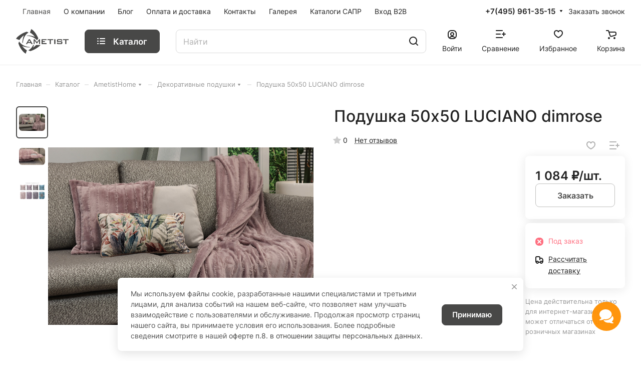

--- FILE ---
content_type: text/html; charset=UTF-8
request_url: https://ametist-store.ru/catalog/predmety-interera/dekorativnye-podushki/990005487%20%20/
body_size: 55125
content:
<!DOCTYPE html>
<html xmlns="http://www.w3.org/1999/xhtml" xml:lang="ru" lang="ru" class="  ">
	<head><link rel="canonical" href="/catalog/predmety-interera/dekorativnye-podushki/990005487/" /><link rel="next" href="/catalog/predmety-interera/dekorativnye-podushki/990005487  /?PAGEN_1=2"  />
		<title>Подушка 50х50 LUCIANO dimrose — купить в интернет-магазине, отзывы, характеристики | Аметист</title>
		<meta name="viewport" content="initial-scale=1.0, width=device-width" />
		<meta name="HandheldFriendly" content="true" />
		<meta name="yes" content="yes" />
		<meta name="apple-mobile-web-app-status-bar-style" content="black" />
		<meta name="SKYPE_TOOLBAR" content="SKYPE_TOOLBAR_PARSER_COMPATIBLE" />
		<meta http-equiv="Content-Type" content="text/html; charset=UTF-8" />
<meta name="description" content="&#11088; Подушка 50х50 LUCIANO dimrose   — купить в Москве в официальном интернет-магазине Аметист. Подробная информация о характеристиках товара и отзывы покупателей. &#128666; Продажа в розницу и оптом с доставкой по всей России. " />

<link href="/bitrix/js/ui/design-tokens/dist/ui.design-tokens.css?173835384526358"  rel="stylesheet" />
<link href="/bitrix/js/ui/fonts/opensans/ui.font.opensans.css?17133726072555"  rel="stylesheet" />
<link href="/bitrix/js/main/popup/dist/main.popup.bundle.css?175571628431694"  rel="stylesheet" />
<link href="/bitrix/css/arturgolubev.chatpanel/style.min.css?17133725939111"  rel="stylesheet" />
<link href="/local/templates/.default/components/bitrix/catalog/main/style.css?17666023791417"  rel="stylesheet" />
<link href="/bitrix/templates/aspro-lite/css/animation/animate.min.css?171337259452789"  rel="stylesheet" />
<link href="/local/templates/.default/components/bitrix/catalog.element/main/style.css?17666103366189"  rel="stylesheet" />
<link href="/bitrix/components/aspro/props.group.lite/templates/lite/style.css?17133726043099"  rel="stylesheet" />
<link href="/bitrix/templates/aspro-lite/css/jquery.fancybox.min.css?171337259413058"  rel="stylesheet" />
<link href="/bitrix/templates/aspro-lite/css/fancybox-gallery.min.css?17133725943528"  rel="stylesheet" />
<link href="/bitrix/templates/aspro-lite/css/detail.min.css?17133725942040"  rel="stylesheet" />
<link href="/bitrix/templates/aspro-lite/vendor/css/carousel/swiper/swiper-bundle.min.css?171337259315817"  rel="stylesheet" />
<link href="/bitrix/templates/aspro-lite/css/slider.swiper.min.css?17133725943564"  rel="stylesheet" />
<link href="/bitrix/templates/aspro-lite/css/slider.min.css?1713372594473"  rel="stylesheet" />
<link href="/bitrix/templates/aspro-lite/css/rounded-columns.min.css?17133725941033"  rel="stylesheet" />
<link href="/bitrix/templates/aspro-lite/css/blocks/hint.min.css?17383541632352"  rel="stylesheet" />
<link href="/bitrix/templates/aspro-lite/css/blocks/sticker.min.css?17383541731913"  rel="stylesheet" />
<link href="/bitrix/templates/aspro-lite/css/gallery.min.css?17133725948471"  rel="stylesheet" />
<link href="/bitrix/templates/aspro-lite/css/video-block.min.css?17557165123536"  rel="stylesheet" />
<link href="/bitrix/templates/aspro-lite/css/conditional/countdown.min.css?17383541561782"  rel="stylesheet" />
<link href="/bitrix/templates/aspro-lite/css/rating.min.css?1713372594210"  rel="stylesheet" />
<link href="/bitrix/templates/aspro-lite/css/reviews.min.css?1713372594352"  rel="stylesheet" />
<link href="/bitrix/templates/aspro-lite/css/share.min.css?17133725942335"  rel="stylesheet" />
<link href="/local/templates/.default/components/bitrix/catalog.section/catalog_table/style.css?17353157146899"  rel="stylesheet" />
<link href="/bitrix/templates/aspro-lite/css/catalog.min.css?17557165178355"  rel="stylesheet" />
<link href="/local/templates/.default/components/bitrix/catalog.section/catalog_block/style.css?17353157141"  rel="stylesheet" />
<link href="/bitrix/templates/aspro-lite/css/catalog-block.min.css?17204367063974"  rel="stylesheet" />
<link href="/bitrix/templates/aspro-lite/css/blocks/images.min.css?17277731351486"  rel="stylesheet" />
<link href="/bitrix/templates/aspro-lite/css/chars.min.css?17133725943313"  rel="stylesheet" />
<link href="/bitrix/templates/aspro-lite/css/docs.min.css?17133725941598"  rel="stylesheet" />
<link href="/bitrix/templates/aspro-lite/css/file-type.min.css?1713372594794"  rel="stylesheet" />
<link href="/bitrix/templates/aspro-lite/css/back-url.min.css?1713372594723"  rel="stylesheet" />
<link href="/bitrix/templates/aspro-lite/components/bitrix/catalog.comments/catalog/style.css?17383541597717"  rel="stylesheet" />
<link href="/bitrix/panel/main/popup.css?171337259322696"  rel="stylesheet" />
<link href="/bitrix/components/bitrix/rating.vote/templates/standart_text/style.css?17133725992223"  rel="stylesheet" />
<link href="/bitrix/components/aspro/catalog.viewed.lite/templates/main/style.css?17557165163023"  rel="stylesheet" />
<link href="/bitrix/templates/aspro-lite/css/skeleton.css?1755716516460"  rel="stylesheet" />
<link href="/bitrix/templates/aspro-lite/css/bottom-icons-panel.css?17557165202866"  rel="stylesheet" />
<link href="/bitrix/templates/aspro-lite/css/fonts/inter/css/inter.min.css?17133725942469"  data-template-style="true"  rel="stylesheet" />
<link href="/bitrix/templates/aspro-lite/css/lite.bootstrap.css?17133725946889"  data-template-style="true"  rel="stylesheet" />
<link href="/bitrix/templates/aspro-lite/vendor/css/ripple.css?1713372593854"  data-template-style="true"  rel="stylesheet" />
<link href="/bitrix/templates/aspro-lite/css/buttons.css?173835417316715"  data-template-style="true"  rel="stylesheet" />
<link href="/bitrix/templates/aspro-lite/css/svg.css?17383541563506"  data-template-style="true"  rel="stylesheet" />
<link href="/bitrix/templates/aspro-lite/css/header.css?17557165177031"  data-template-style="true"  rel="stylesheet" />
<link href="/bitrix/templates/aspro-lite/css/footer.css?175571652015010"  data-template-style="true"  rel="stylesheet" />
<link href="/bitrix/templates/aspro-lite/css/mobile-header.css?17204367076481"  data-template-style="true"  rel="stylesheet" />
<link href="/bitrix/templates/aspro-lite/css/mobile-menu.css?17557165125869"  data-template-style="true"  rel="stylesheet" />
<link href="/bitrix/templates/aspro-lite/css/header-fixed.css?17133725941554"  data-template-style="true"  rel="stylesheet" />
<link href="/bitrix/templates/aspro-lite/css/page-title-breadcrumb-pagination.css?17557165156322"  data-template-style="true"  rel="stylesheet" />
<link href="/bitrix/templates/aspro-lite/css/social-icons.css?17383541594457"  data-template-style="true"  rel="stylesheet" />
<link href="/bitrix/templates/aspro-lite/css/left-menu.css?17133725942406"  data-template-style="true"  rel="stylesheet" />
<link href="/bitrix/templates/aspro-lite/css/tabs.css?17204367105086"  data-template-style="true"  rel="stylesheet" />
<link href="/bitrix/templates/aspro-lite/css/bg-banner.css?17133725943571"  data-template-style="true"  rel="stylesheet" />
<link href="/bitrix/templates/aspro-lite/css/item-views.css?1713372594543"  data-template-style="true"  rel="stylesheet" />
<link href="/bitrix/templates/aspro-lite/css/blocks/cross.css?1713372594974"  data-template-style="true"  rel="stylesheet" />
<link href="/bitrix/templates/aspro-lite/css/blocks/dark-light-theme.css?17557165202992"  data-template-style="true"  rel="stylesheet" />
<link href="/bitrix/templates/aspro-lite/css/blocks/flexbox.css?17133725942850"  data-template-style="true"  rel="stylesheet" />
<link href="/bitrix/templates/aspro-lite/css/blocks/grid-list.css?17383541637917"  data-template-style="true"  rel="stylesheet" />
<link href="/bitrix/templates/aspro-lite/css/blocks/gutters.css?17557165121289"  data-template-style="true"  rel="stylesheet" />
<link href="/bitrix/templates/aspro-lite/css/blocks/hint.css?17383541633439"  data-template-style="true"  rel="stylesheet" />
<link href="/bitrix/templates/aspro-lite/css/blocks/images.css?17277730901984"  data-template-style="true"  rel="stylesheet" />
<link href="/bitrix/templates/aspro-lite/css/blocks/line-block.css?17383541637554"  data-template-style="true"  rel="stylesheet" />
<link href="/bitrix/templates/aspro-lite/css/blocks/mobile-scrolled.css?17133725941127"  data-template-style="true"  rel="stylesheet" />
<link href="/bitrix/templates/aspro-lite/css/blocks/popup.css?17383541736835"  data-template-style="true"  rel="stylesheet" />
<link href="/bitrix/templates/aspro-lite/css/blocks/prices.css?1713372594679"  data-template-style="true"  rel="stylesheet" />
<link href="/bitrix/templates/aspro-lite/css/blocks/scroller.css?17133725942249"  data-template-style="true"  rel="stylesheet" />
<link href="/bitrix/templates/aspro-lite/css/blocks/social-list.css?1713372594382"  data-template-style="true"  rel="stylesheet" />
<link href="/bitrix/templates/aspro-lite/css/blocks/sticker.css?17383541732363"  data-template-style="true"  rel="stylesheet" />
<link href="/bitrix/templates/aspro-lite/css/blocks/sticky.css?1713372594240"  data-template-style="true"  rel="stylesheet" />
<link href="/bitrix/templates/.default/ajax/ajax.css?1713372593448"  data-template-style="true"  rel="stylesheet" />
<link href="/bitrix/templates/aspro-lite/css/item-action.min.css?1713372594713"  data-template-style="true"  rel="stylesheet" />
<link href="/bitrix/templates/aspro-lite/css/notice.min.css?17133725943001"  data-template-style="true"  rel="stylesheet" />
<link href="/bitrix/templates/aspro-lite/css/scroll_to_top.min.css?17557165182975"  data-template-style="true"  rel="stylesheet" />
<link href="/bitrix/templates/aspro-lite/components/bitrix/menu/header/style.css?175571651516331"  data-template-style="true"  rel="stylesheet" />
<link href="/bitrix/templates/aspro-lite/css/dropdown-select.min.css?17383541561699"  data-template-style="true"  rel="stylesheet" />
<link href="/bitrix/templates/aspro-lite/css/menu_many_items.min.css?17133725941998"  data-template-style="true"  rel="stylesheet" />
<link href="/bitrix/templates/aspro-lite/components/bitrix/search.title/corp/style.css?17133725946138"  data-template-style="true"  rel="stylesheet" />
<link href="/bitrix/templates/aspro-lite/components/bitrix/breadcrumb/main/style.css?17557165151534"  data-template-style="true"  rel="stylesheet" />
<link href="/local/templates/.default/components/custom/news.list/virtual_catalog__left/style.css?1713903745239"  data-template-style="true"  rel="stylesheet" />
<link href="/bitrix/templates/aspro-lite/components/bitrix/menu/bottom/style.css?17133725942502"  data-template-style="true"  rel="stylesheet" />
<link href="/bitrix/components/aspro/marketing.popup.lite/templates/.default/style.css?17133726045816"  data-template-style="true"  rel="stylesheet" />
<link href="/bitrix/templates/aspro-lite/styles.css?175571652033736"  data-template-style="true"  rel="stylesheet" />
<link href="/bitrix/templates/aspro-lite/template_styles.css?175571651723176"  data-template-style="true"  rel="stylesheet" />
<link href="/bitrix/templates/aspro-lite/css/form.css?175571652027176"  data-template-style="true"  rel="stylesheet" />
<link href="/bitrix/templates/aspro-lite/css/colored.css?17133725947525"  data-template-style="true"  rel="stylesheet" />
<link href="/bitrix/templates/aspro-lite/css/responsive.css?17133725941697"  data-template-style="true"  rel="stylesheet" />
<link href="/bitrix/templates/aspro-lite/css/custom.css?17579245742199"  data-template-style="true"  rel="stylesheet" />
<script>if(!window.BX)window.BX={};if(!window.BX.message)window.BX.message=function(mess){if(typeof mess==='object'){for(let i in mess) {BX.message[i]=mess[i];} return true;}};</script>
<script>(window.BX||top.BX).message({"JS_CORE_LOADING":"Загрузка...","JS_CORE_NO_DATA":"- Нет данных -","JS_CORE_WINDOW_CLOSE":"Закрыть","JS_CORE_WINDOW_EXPAND":"Развернуть","JS_CORE_WINDOW_NARROW":"Свернуть в окно","JS_CORE_WINDOW_SAVE":"Сохранить","JS_CORE_WINDOW_CANCEL":"Отменить","JS_CORE_WINDOW_CONTINUE":"Продолжить","JS_CORE_H":"ч","JS_CORE_M":"м","JS_CORE_S":"с","JSADM_AI_HIDE_EXTRA":"Скрыть лишние","JSADM_AI_ALL_NOTIF":"Показать все","JSADM_AUTH_REQ":"Требуется авторизация!","JS_CORE_WINDOW_AUTH":"Войти","JS_CORE_IMAGE_FULL":"Полный размер"});</script>

<script src="/bitrix/js/main/core/core.js?1755716389511455"></script>

<script>BX.Runtime.registerExtension({"name":"main.core","namespace":"BX","loaded":true});</script>
<script>BX.setJSList(["\/bitrix\/js\/main\/core\/core_ajax.js","\/bitrix\/js\/main\/core\/core_promise.js","\/bitrix\/js\/main\/polyfill\/promise\/js\/promise.js","\/bitrix\/js\/main\/loadext\/loadext.js","\/bitrix\/js\/main\/loadext\/extension.js","\/bitrix\/js\/main\/polyfill\/promise\/js\/promise.js","\/bitrix\/js\/main\/polyfill\/find\/js\/find.js","\/bitrix\/js\/main\/polyfill\/includes\/js\/includes.js","\/bitrix\/js\/main\/polyfill\/matches\/js\/matches.js","\/bitrix\/js\/ui\/polyfill\/closest\/js\/closest.js","\/bitrix\/js\/main\/polyfill\/fill\/main.polyfill.fill.js","\/bitrix\/js\/main\/polyfill\/find\/js\/find.js","\/bitrix\/js\/main\/polyfill\/matches\/js\/matches.js","\/bitrix\/js\/main\/polyfill\/core\/dist\/polyfill.bundle.js","\/bitrix\/js\/main\/core\/core.js","\/bitrix\/js\/main\/polyfill\/intersectionobserver\/js\/intersectionobserver.js","\/bitrix\/js\/main\/lazyload\/dist\/lazyload.bundle.js","\/bitrix\/js\/main\/polyfill\/core\/dist\/polyfill.bundle.js","\/bitrix\/js\/main\/parambag\/dist\/parambag.bundle.js"]);
</script>
<script>BX.Runtime.registerExtension({"name":"fx","namespace":"window","loaded":true});</script>
<script>BX.Runtime.registerExtension({"name":"aspro_cookie","namespace":"window","loaded":true});</script>
<script>BX.Runtime.registerExtension({"name":"aspro_metrika.goals","namespace":"window","loaded":true});</script>
<script>BX.Runtime.registerExtension({"name":"aspro_logo","namespace":"window","loaded":true});</script>
<script>(window.BX||top.BX).message({"ADD_BASKET_PROPS_TITLE":"Выберите свойства, добавляемые в корзину","ADD_BASKET_PROPS_BUTTON_TITLE":"Выбрать"});</script>
<script>BX.Runtime.registerExtension({"name":"aspro_item_action","namespace":"window","loaded":true});</script>
<script>(window.BX||top.BX).message({"NOTICE_ADDED2CART":"В корзине","NOTICE_CLOSE":"Закрыть","NOTICE_MORE":"и ещё #COUNT# #PRODUCTS#","NOTICE_PRODUCT0":"товаров","NOTICE_PRODUCT1":"товар","NOTICE_PRODUCT2":"товара","NOTICE_ERROR":"Ошибка","NOTICE_REQUEST_ERROR":"Ошибка запроса","NOTICE_AUTHORIZED":"Вы успешно авторизовались","NOTICE_ADDED2COMPARE":"В сравнении","NOTICE_ADDED2FAVORITE":"В избранном","NOTICE_ADDED2SUBSCRIBE":"Вы подписались","NOTICE_REMOVED_FROM_COMPARE":"Удалено из сравнения","NOTICE_REMOVED_FROM_FAVORITE":"Удалено из избранного","NOTICE_REMOVED_FROM_SUBSCRIBE":"Удалено из подписки"});</script>
<script>BX.Runtime.registerExtension({"name":"aspro_notice","namespace":"window","loaded":true});</script>
<script>BX.Runtime.registerExtension({"name":"aspro_scroll_to_top","namespace":"window","loaded":true});</script>
<script>BX.Runtime.registerExtension({"name":"aspro_dropdown_select","namespace":"window","loaded":true});</script>
<script>BX.Runtime.registerExtension({"name":"aspro_menu_aim","namespace":"window","loaded":true});</script>
<script>BX.Runtime.registerExtension({"name":"aspro_menu_many_items","namespace":"window","loaded":true});</script>
<script>(window.BX||top.BX).message({"CT_BST_SEARCH_BUTTON2":"Найти","SEARCH_IN_SITE_FULL":"По всему сайту","SEARCH_IN_SITE":"Везде","SEARCH_IN_CATALOG_FULL":"По каталогу","SEARCH_IN_CATALOG":"Каталог"});</script>
<script>BX.Runtime.registerExtension({"name":"aspro_searchtitle","namespace":"window","loaded":true});</script>
<script>BX.Runtime.registerExtension({"name":"ui.design-tokens","namespace":"window","loaded":true});</script>
<script>BX.Runtime.registerExtension({"name":"ui.fonts.opensans","namespace":"window","loaded":true});</script>
<script>BX.Runtime.registerExtension({"name":"main.popup","namespace":"BX.Main","loaded":true});</script>
<script>BX.Runtime.registerExtension({"name":"popup","namespace":"window","loaded":true});</script>
<script>BX.Runtime.registerExtension({"name":"aspro_fancybox","namespace":"window","loaded":true});</script>
<script>BX.Runtime.registerExtension({"name":"aspro_detail","namespace":"window","loaded":true});</script>
<script>BX.Runtime.registerExtension({"name":"aspro_swiper_init","namespace":"window","loaded":true});</script>
<script>BX.Runtime.registerExtension({"name":"aspro_swiper","namespace":"window","loaded":true});</script>
<script>BX.Runtime.registerExtension({"name":"aspro_swiper_events","namespace":"window","loaded":true});</script>
<script>BX.Runtime.registerExtension({"name":"aspro_rounded_columns","namespace":"window","loaded":true});</script>
<script>BX.Runtime.registerExtension({"name":"aspro_viewed","namespace":"window","loaded":true});</script>
<script>BX.Runtime.registerExtension({"name":"aspro_hint","namespace":"window","loaded":true});</script>
<script>BX.Runtime.registerExtension({"name":"aspro_stickers","namespace":"window","loaded":true});</script>
<script>BX.Runtime.registerExtension({"name":"aspro_gallery","namespace":"window","loaded":true});</script>
<script>BX.Runtime.registerExtension({"name":"aspro_stores_amount","namespace":"window","loaded":true});</script>
<script>BX.Runtime.registerExtension({"name":"aspro_video","namespace":"window","loaded":true});</script>
<script>BX.Runtime.registerExtension({"name":"aspro_countdown","namespace":"window","loaded":true});</script>
<script>BX.Runtime.registerExtension({"name":"aspro_rating","namespace":"window","loaded":true});</script>
<script>BX.Runtime.registerExtension({"name":"aspro_reviews","namespace":"window","loaded":true});</script>
<script>BX.Runtime.registerExtension({"name":"aspro_share","namespace":"window","loaded":true});</script>
<script>BX.Runtime.registerExtension({"name":"aspro_catalog","namespace":"window","loaded":true});</script>
<script>BX.Runtime.registerExtension({"name":"aspro_select_offer_load","namespace":"window","loaded":true});</script>
<script>BX.Runtime.registerExtension({"name":"aspro_catalog_block","namespace":"window","loaded":true});</script>
<script>BX.Runtime.registerExtension({"name":"aspro_section_gallery","namespace":"window","loaded":true});</script>
<script>BX.Runtime.registerExtension({"name":"aspro_images","namespace":"window","loaded":true});</script>
<script>BX.Runtime.registerExtension({"name":"aspro_chars","namespace":"window","loaded":true});</script>
<script>BX.Runtime.registerExtension({"name":"main.pageobject","namespace":"BX","loaded":true});</script>
<script>(window.BX||top.BX).message({"JS_CORE_LOADING":"Загрузка...","JS_CORE_NO_DATA":"- Нет данных -","JS_CORE_WINDOW_CLOSE":"Закрыть","JS_CORE_WINDOW_EXPAND":"Развернуть","JS_CORE_WINDOW_NARROW":"Свернуть в окно","JS_CORE_WINDOW_SAVE":"Сохранить","JS_CORE_WINDOW_CANCEL":"Отменить","JS_CORE_WINDOW_CONTINUE":"Продолжить","JS_CORE_H":"ч","JS_CORE_M":"м","JS_CORE_S":"с","JSADM_AI_HIDE_EXTRA":"Скрыть лишние","JSADM_AI_ALL_NOTIF":"Показать все","JSADM_AUTH_REQ":"Требуется авторизация!","JS_CORE_WINDOW_AUTH":"Войти","JS_CORE_IMAGE_FULL":"Полный размер"});</script>
<script>BX.Runtime.registerExtension({"name":"window","namespace":"window","loaded":true});</script>
<script>BX.Runtime.registerExtension({"name":"aspro_uniform","namespace":"window","loaded":true});</script>
<script>BX.Runtime.registerExtension({"name":"aspro_docs","namespace":"window","loaded":true});</script>
<script>BX.Runtime.registerExtension({"name":"aspro_back_url","namespace":"window","loaded":true});</script>
<script>BX.Runtime.registerExtension({"name":"aspro_hover_block","namespace":"window","loaded":true});</script>
<script>(window.BX||top.BX).message({"CORE_CLIPBOARD_COPY_SUCCESS":"Скопировано","CORE_CLIPBOARD_COPY_FAILURE":"Не удалось скопировать"});</script>
<script>BX.Runtime.registerExtension({"name":"clipboard","namespace":"window","loaded":true});</script>
<script>BX.Runtime.registerExtension({"name":"ls","namespace":"window","loaded":true});</script>
<script>BX.Runtime.registerExtension({"name":"aspro_skeleton","namespace":"window","loaded":true});</script>
<script>(window.BX||top.BX).message({"LANGUAGE_ID":"ru","FORMAT_DATE":"DD.MM.YYYY","FORMAT_DATETIME":"DD.MM.YYYY HH:MI:SS","COOKIE_PREFIX":"AMT","SERVER_TZ_OFFSET":"10800","UTF_MODE":"Y","SITE_ID":"s1","SITE_DIR":"\/","USER_ID":"","SERVER_TIME":1769215695,"USER_TZ_OFFSET":0,"USER_TZ_AUTO":"Y","bitrix_sessid":"1ffd5f28ac6423c0e6477feb77a523e6"});</script>


<script src="/bitrix/js/main/core/core_fx.js?171337260916888"></script>
<script src="/bitrix/js/main/ajax.js?171337261035509"></script>
<script src="/bitrix/js/main/popup/dist/main.popup.bundle.js?1755716389119116"></script>
<script src="/bitrix/js/main/pageobject/dist/pageobject.bundle.js?1755716389999"></script>
<script src="/bitrix/js/main/core/core_window.js?171393924698766"></script>
<script src="/bitrix/js/main/rating.js?171337261016557"></script>
<script src="/bitrix/js/main/core/core_clipboard.js?17133726094831"></script>
<script src="/bitrix/js/main/core/core_ls.js?17383539424201"></script>
<script src="/bitrix/js/arturgolubev.chatpanel/script.js?17133726048843"></script>
<script>void 0===BX.Aspro?.Captcha&&(BX.namespace("Aspro.Captcha"),(()=>{const e="captchaApiLoader";let t={};BX.Aspro.Captcha=new class{constructor(){}get options(){return JSON.parse(JSON.stringify(t.options))}get params(){let e=t.options.params;return JSON.parse(JSON.stringify(e))}get key(){return t.options.key}get hl(){return t.options.params.hl}get type(){return t.options.type}isYandexSmartCaptcha(){return"ya.smartcaptcha"==this.type}isGoogleRecaptcha(){return!this.isYandexSmartCaptcha()}isGoogleRecaptcha3(){return this.isGoogleRecaptcha()&&3==t.options.ver}isInvisible(){return this.isYandexSmartCaptcha()?t.options.params.invisible:this.isGoogleRecaptcha()&&!this.isGoogleRecaptcha3()?"invisible"==t.options.params.size:void 0}get className(){return this.isYandexSmartCaptcha()?"smart-captcha":this.isGoogleRecaptcha()?"g-recaptcha":""}get selector(){return"."+this.className}get clientResponseSelector(){return this.isYandexSmartCaptcha()?'[name="smart-token"]':this.isGoogleRecaptcha()?".g-recaptcha-response":""}get api(){return this.isYandexSmartCaptcha()?window.smartCaptcha||null:this.isGoogleRecaptcha()&&window.grecaptcha||null}getApiResponse(e){return void 0!==e?this.api.getResponse(e):""}init(e){t.options||(t.options="object"==typeof e&&e?e:{},window.onLoadCaptcha=window.onLoadCaptcha||this.onLoad.bind(this),window.renderCaptcha=window.renderCaptcha||this.render.bind(this),window.onPassedCaptcha=window.onPassedCaptcha||this.onPassed.bind(this),window.renderRecaptchaById=window.renderRecaptchaById||window.renderCaptcha,this.isYandexSmartCaptcha()&&(window.asproRecaptcha=t.options),this.isGoogleRecaptcha()&&(window.asproRecaptcha.params={sitekey:t.options.key,recaptchaLang:t.options.params.hl,callback:t.options.params.callback},this.isGoogleRecaptcha3()||(window.asproRecaptcha.params.recaptchaSize=t.options.params.size,window.asproRecaptcha.params.recaptchaColor=t.options.params.theme,window.asproRecaptcha.params.recaptchaLogoShow=t.options.params.showLogo,window.asproRecaptcha.params.recaptchaBadge=t.options.params.badge)))}load(){return t.loadPromise=t.loadPromise||new Promise(((a,o)=>{try{if(t.onResolveLoadPromise=()=>{a()},document.getElementById(e))throw"Another Api loader already exists";let o=document.createElement("script");o.id=e,this.isYandexSmartCaptcha()?o.src="https://smartcaptcha.yandexcloud.net/captcha.js?render=onload&onload=onLoadCaptcha":o.src="//www.google.com/recaptcha/api.js?hl="+this.hl+"&onload=onLoadCaptcha&render="+(this.isGoogleRecaptcha3()?this.key:"explicit"),document.head.appendChild(o)}catch(e){console.error(e),o(e)}})),t.loadPromise}onLoad(){"function"==typeof t.onResolveLoadPromise&&t.onResolveLoadPromise()}validate(e){if(e){let t=e.closest("form")?.querySelector(this.selector);if(t){let e=t.getAttribute("data-widgetid");if(void 0!==e)return""!=this.getApiResponse(e)}}return!0}onPassed(e){e&&document.querySelectorAll(this.selector).forEach((t=>{let a=t.getAttribute("data-widgetid");if(void 0!==a){if(this.getApiResponse(a)==e){let a=t.closest("form");if(a)if(this.isInvisible()){let t=this.clientResponseSelector;a.querySelector(t)&&!a.querySelector(t).value&&(a.querySelector(t).value=e),document.querySelectorAll('iframe[src*="recaptcha"]').forEach((e=>{let t=e.parentElement?.parentElement;t&&(t.classList.contains("grecaptcha-badge")||(t.style.width="100%"))})),"one_click_buy_form"==a.getAttribute("id")?BX.submit(BX("one_click_buy_form")):"form_comment"==a.getAttribute("name")?BX.submit(BX("form_comment")):-1!==a.getAttribute("id")?.indexOf("auth-page-form")?BX.submit(a):a.submit()}else this.Replacer.addValidationInput(a),a.querySelector("input.recaptcha")&&this.api&&$(a.querySelector("input.recaptcha")).valid()}}}))}onSubmit(e){return new Promise(((t,a)=>{try{if("object"==typeof e&&e&&e.form&&this.api){let a=e.form.querySelector(this.selector);if(a){let o=a.getAttribute("data-widgetid");if(void 0!==o){let a=this.clientResponseSelector;e.form.querySelector(a)&&!e.form.querySelector(a).value&&(e.form.closest(".form")&&e.form.closest(".form").classList.add("sending"),this.isInvisible()?(this.api.execute(o),t(!1)):this.isGoogleRecaptcha3()&&(this.api.execute(this.key,{action:"maxscore"}).then((t=>{e.form.querySelector(a).value=t,"one_click_buy_form"==e.form.getAttribute("id")?BX.submit(BX("one_click_buy_form")):"form_comment"==e.form.getAttribute("name")?BX.submit(BX("form_comment")):-1!==e.form.getAttribute("id")?.indexOf("auth-page-form")?BX.submit(e.form):e.form.submit()})),t(!1)))}}}t(!0)}catch(e){console.error(e),a(e)}}))}render(e){return new Promise(((t,a)=>{this.load().then((()=>{try{if(!this.api)throw"Captcha api not loaded";const a=a=>{if(!a.classList.contains(this.className))throw"Node is not a captcha #"+e;let o;this.isGoogleRecaptcha3()?(a.innerHTML='<textarea class="g-recaptcha-response" style="display:none;resize:0;" name="g-recaptcha-response"></textarea>',t(a)):(a.children.length&&t(a),o=this.api.render(a,this.params),a.setAttribute("data-widgetid",o),t(a))};let o=document.getElementById(e);if(o)a(o);else{let t=0;const s=setInterval((()=>{if(o=document.getElementById(e),o)clearInterval(s),a(o);else if(++t>=10)throw clearInterval(s),"Captcha not finded #"+e}),100)}}catch(e){console.error(e),a(e)}})).catch((e=>{console.error(e),a(e)}))}))}reset(){(this.isGoogleRecaptcha()||this.isYandexSmartCaptcha())&&this.api.reset()}};BX.Aspro.Captcha.Replacer=new class{constructor(){this.bindEvents()}bindEvents(){BX.addCustomEvent(window,"onRenderCaptcha",BX.proxy(this.replace,this)),BX.addCustomEvent(window,"onAjaxSuccess",BX.proxy(this.replace,this))}replace(e){try{this.fixExists();let e=this.getForms();for(let t=0;t<e.length;++t){let a=e[t];this.hideLabel(a),this.removeReload(a),BX.Aspro.Captcha.isGoogleRecaptcha3()&&this.hideRow(a),BX.Aspro.Captcha.isGoogleRecaptcha3()||BX.Aspro.Captcha.isInvisible()||this.addValidationInput(a);let o=this.getInputs(a);for(let e=0;e<o.length;++e)this.replaceInput(o[e]);let s=this.getImages(a);for(let e=0;e<s.length;++e)this.hideImage(s[e])}return!0}catch(e){return console.error(e),!1}}fixExists(){let e=document.getElementsByClassName(BX.Aspro.Captcha.className);if(e.length)for(let t=0;t<e.length;++t){let a=e[t],o=a.id;if("string"==typeof o&&0!==o.length){let e=a.closest("form");if(e&&(this.hideLabel(e),this.removeReload(e),BX.Aspro.Captcha.isGoogleRecaptcha()&&BX.Aspro.Captcha.isGoogleRecaptcha3()&&this.hideRow(e),BX.Aspro.Captcha.isGoogleRecaptcha3()||BX.Aspro.Captcha.isInvisible()||this.addValidationInput(e),BX.Aspro.Captcha.isYandexSmartCaptcha()||!BX.Aspro.Captcha.isGoogleRecaptcha3())){let e=a.closest(".captcha-row");e&&(BX.Aspro.Captcha.isYandexSmartCaptcha()?BX.Aspro.Captcha.isInvisible()&&e.classList.add((BX.Aspro.Captcha.params.hideShield,"n"),BX.Aspro.Captcha.params.shieldPosition):e.classList.add("logo_captcha_"+BX.Aspro.Captcha.params.showLogo,window.BX.Aspro.Captcha.params.badge),BX.Aspro.Captcha.isInvisible()&&e.classList.add("invisible"),e.querySelector(".captcha_image")?.classList.add("recaptcha_tmp_img"),e.querySelector(".captcha_input")?.classList.add("recaptcha_text"))}}}}getForms(){let e=[],t=this.getInputs();for(let a=0;a<t.length;++a){let o=t[a].closest("form");o&&e.push(o)}return e}getInputs(e=null){let t=[];return(e=e||document).querySelectorAll('form input[name="captcha_word"]').forEach((e=>{t.push(e)})),t}getImages(e=null){let t=[];return(e=e||document).querySelectorAll("img[src]").forEach((e=>{(/\/bitrix\/tools\/captcha.php\?(captcha_code|captcha_sid)=[^>]*?/i.test(e.src)||"captcha"===e.id)&&t.push(e)})),t}replaceInput(e){if(!e)return;let t="recaptcha-dynamic-"+(new Date).getTime();if(null!==document.getElementById(t)){let e=!1,a=null,o=65535;do{a=Math.floor(Math.random()*o),e=null!==document.getElementById(t+a)}while(e);t+=a}let a=document.createElement("div");a.id=t,a.className=BX.Aspro.Captcha.className,a.setAttribute("data-sitekey",BX.Aspro.Captcha.key),e.parentNode&&(e.parentNode.classList.add("recaptcha_text"),e.parentNode.replaceChild(a,e)),BX.Aspro.Captcha.render(t)}hideImage(e){if(!e)return;e.style.display="none";e.setAttribute("src","[data-uri]"),e.parentNode&&e.parentNode.classList.add("recaptcha_tmp_img")}hideLabel(e=null){(e=e||document).querySelectorAll(".captcha-row label").forEach((e=>{e.style.display="none"}))}removeReload(e=null){(e=e||document).querySelectorAll(".captcha-row .refresh").forEach((e=>{e.remove()})),e.querySelectorAll(".captcha_reload").forEach((e=>{e.remove()}))}hideRow(e=null){(e=e||document).querySelectorAll(".captcha-row").forEach((e=>{e.style.display="none"}))}addValidationInput(e=null){(e=e||document).querySelectorAll(".captcha-row").forEach((e=>{e.querySelector("input.recaptcha")||e.appendChild(BX.create({tag:"input",attrs:{type:"text",class:"recaptcha"},html:""}))}))}}})());</script>
<script>window['asproRecaptcha'] = {"type":"g.recaptcha","key":"6Leqm1YqAAAAAH4eKt6u0gsbR5-P8xbz7Et5dlFh","ver":"2","params":{"sitekey":"6Leqm1YqAAAAAH4eKt6u0gsbR5-P8xbz7Et5dlFh","hl":"ru","callback":"onPassedCaptcha","theme":"light","showLogo":"y","size":"invisible","badge":"bottomright"}};</script><script>BX.Aspro.Captcha.init({"type":"g.recaptcha","key":"6Leqm1YqAAAAAH4eKt6u0gsbR5-P8xbz7Et5dlFh","ver":"2","params":{"sitekey":"6Leqm1YqAAAAAH4eKt6u0gsbR5-P8xbz7Et5dlFh","hl":"ru","callback":"onPassedCaptcha","theme":"light","showLogo":"y","size":"invisible","badge":"bottomright"}});</script>
<script>BX.message({'JS_REQUIRED':'Заполните это поле!','JS_FORMAT':'Неверный формат!','JS_FILE_EXT':'Недопустимое расширение файла!','JS_PASSWORD_COPY':'Пароли не совпадают!','JS_PASSWORD_LENGTH':'Минимум 6 символов!','JS_ERROR':'Неверно заполнено поле!','JS_FILE_SIZE':'Максимальный размер 5мб!','JS_FILE_BUTTON_NAME':'Выберите файл','JS_FILE_DEFAULT':'Файл не найден','JS_DATE':'Некорректная дата!','JS_DATETIME':'Некорректная дата/время!','JS_REQUIRED_LICENSES':'Согласитесь с условиями','JS_REQUIRED_OFFER':'Согласитесь с условиями','JS_INVALID_NUMBER':'Неверный номер','JS_INVALID_COUNTRY_CODE':'Неверный код страны','JS_TOO_SHORT':'Номер слишком короткий','JS_TOO_LONG':'Номер слишком длинный','S_CALLBACK':'Заказать звонок','S_QUESTION':'Задать вопрос','S_ASK_QUESTION':'Задать вопрос','S_FEEDBACK':'Оставить отзыв','ERROR_INCLUDE_MODULE_DIGITAL_TITLE':'Ошибка подключения модуля &laquo;Аспро: ЛайтШоп&raquo;','ERROR_INCLUDE_MODULE_DIGITAL_TEXT':'Ошибка подключения модуля &laquo;Аспро: ЛайтШоп&raquo;.<br />Пожалуйста установите модуль и повторите попытку','S_SERVICES':'Наши услуги','S_SERVICES_SHORT':'Услуги','S_TO_ALL_SERVICES':'Все услуги','S_CATALOG':'Каталог товаров','S_CATALOG_SHORT':'Каталог','S_TO_ALL_CATALOG':'Весь каталог','S_CATALOG_FAVORITES':'Наши товары','S_CATALOG_FAVORITES_SHORT':'Товары','S_NEWS':'Новости','S_TO_ALL_NEWS':'Все новости','S_COMPANY':'О компании','S_OTHER':'Прочее','S_CONTENT':'Контент','T_JS_ARTICLE':'Артикул: ','T_JS_NAME':'Наименование: ','T_JS_PRICE':'Цена: ','T_JS_QUANTITY':'Количество: ','T_JS_SUMM':'Сумма: ','FANCY_CLOSE':'Закрыть','FANCY_NEXT':'Вперед','FANCY_PREV':'Назад','CUSTOM_COLOR_CHOOSE':'Выбрать','CUSTOM_COLOR_CANCEL':'Отмена','S_MOBILE_MENU':'Меню','DIGITAL_T_MENU_BACK':'Назад','DIGITAL_T_MENU_CALLBACK':'Обратная связь','DIGITAL_T_MENU_CONTACTS_TITLE':'Будьте на связи','TITLE_BASKET':'В корзине товаров на #SUMM#','BASKET_SUMM':'#SUMM#','EMPTY_BASKET':'Корзина пуста','TITLE_BASKET_EMPTY':'Корзина пуста','BASKET':'Корзина','SEARCH_TITLE':'Поиск','SOCIAL_TITLE':'Оставайтесь на связи','LOGIN':'Войти','MY_CABINET':'Кабинет','SUBSCRIBE_TITLE':'Будьте всегда в курсе','HEADER_SCHEDULE':'Время работы','SEO_TEXT':'SEO описание','COMPANY_IMG':'Картинка компании','COMPANY_TEXT':'Описание компании','JS_RECAPTCHA_ERROR':'Пройдите проверку','JS_PROCESSING_ERROR':'Согласитесь с условиями!','CONFIG_SAVE_SUCCESS':'Настройки сохранены','CONFIG_SAVE_FAIL':'Ошибка сохранения настроек','CLEAR_FILE':'Отменить','ALL_SECTIONS_PROJECT':'Все проекты','RELOAD_PAGE':'Обновить страницу','REFRESH':'Поменять картинку','RECAPTCHA_TEXT':'Подтвердите, что вы не робот','SHOW':'Еще','HIDE':'Скрыть','FILTER_EXPAND_VALUES':'Показать все','FILTER_HIDE_VALUES':'Свернуть','COUNTDOWN_SEC':'сек','COUNTDOWN_MIN':'мин','COUNTDOWN_HOUR':'час','COUNTDOWN_DAY0':'дн','COUNTDOWN_DAY1':'дн','COUNTDOWN_DAY2':'дн','COUNTDOWN_WEAK0':'Недель','COUNTDOWN_WEAK1':'Неделя','COUNTDOWN_WEAK2':'Недели','COUNTDOWN_MONTH0':'Месяцев','COUNTDOWN_MONTH1':'Месяц','COUNTDOWN_MONTH2':'Месяца','COUNTDOWN_YEAR0':'Лет','COUNTDOWN_YEAR1':'Год','COUNTDOWN_YEAR2':'Года','COUNTDOWN_COMPACT_SEC':'с','COUNTDOWN_COMPACT_MIN':'м','COUNTDOWN_COMPACT_HOUR':'ч','COUNTDOWN_COMPACT_DAY':'д','COUNTDOWN_COMPACT_WEAK':'н','COUNTDOWN_COMPACT_MONTH':'м','COUNTDOWN_COMPACT_YEAR0':'л','COUNTDOWN_COMPACT_YEAR1':'г','BASKET_PRINT_BUTTON':'Распечатать','BASKET_CLEAR_ALL_BUTTON':'Очистить','BASKET_QUICK_ORDER_BUTTON':'Быстрый заказ','BASKET_CONTINUE_BUTTON':'Продолжить покупки','BASKET_ORDER_BUTTON':'Оформить заказ','SHARE_BUTTON':'Поделиться','BASKET_CHANGE_TITLE':'Ваш заказ','BASKET_CHANGE_LINK':'Изменить','MORE_INFO_SKU':'Купить','ITEM_ECONOMY':'Экономия','ITEM_ARTICLE':'Артикул: ','JS_FORMAT_ORDER':'имеет неверный формат','JS_BASKET_COUNT_TITLE':'В корзине товаров на SUMM','POPUP_VIDEO':'Видео','POPUP_GIFT_TEXT':'Нашли что-то особенное? Намекните другу о подарке!','ORDER_FIO_LABEL':'Ф.И.О.','ORDER_PHONE_LABEL':'Телефон','ORDER_REGISTER_BUTTON':'Регистрация','PRICES_TYPE':'Варианты цен','FILTER_HELPER_VALUES':' знач.','SHOW_MORE_SCU_MAIN':'Еще #COUNT#','SHOW_MORE_SCU_1':'предложение','SHOW_MORE_SCU_2':'предложения','SHOW_MORE_SCU_3':'предложений','PARENT_ITEM_NOT_FOUND':'Не найден основной товар для услуги в корзине. Обновите страницу и попробуйте снова.','S_FAVORITE':'Избранное','S_COMPARE':'Сравнение'})</script>
<style>html {--border-radius:8px;--theme-base-color:#484847;--theme-base-opacity-color:#4848471a;--theme-more-color:#484847;--theme-outer-border-radius:8px;--theme-text-transform:none;--theme-letter-spacing:normal;--theme-button-font-size:0%;--theme-button-padding-2px:0%;--theme-button-padding-1px:0%;--theme-more-color-hue:60;--theme-more-color-saturation:1%;--theme-more-color-lightness:28%;--theme-base-color-hue:60;--theme-base-color-saturation:1%;--theme-base-color-lightness:28%;--theme-lightness-hover-diff:6%;}</style>
<style>html {font-size:16px;--theme-font-family:Inter;--theme-font-title-family:var(--theme-font-family);--theme-font-title-weight:500;}</style>
<style>html {--theme-page-width: 1500px;--theme-page-width-padding: 32px}</style>

            <script src="/bitrix/templates/aspro-lite/js/app.js?17383541735512"></script>
            <script data-skip-moving="true" src="/bitrix/js/main/jquery/jquery-3.6.0.min.js"></script>
            <script data-skip-moving="true" src="/bitrix/templates/aspro-lite/js/speed.min.js?=1738354156"></script>
        
<link href="/bitrix/templates/aspro-lite/css/print.css?171337259416634" data-template-style="true" rel="stylesheet" media="print">
<script>window.lazySizesConfig = window.lazySizesConfig || {};lazySizesConfig.loadMode = 1;lazySizesConfig.expand = 200;lazySizesConfig.expFactor = 1;lazySizesConfig.hFac = 0.1;window.lazySizesConfig.loadHidden = false;</script>
<script src="/bitrix/templates/aspro-lite/vendor/lazysizes.min.js" data-skip-moving="true" defer=""></script>
<script src="/bitrix/templates/aspro-lite/vendor/ls.unveilhooks.min.js" data-skip-moving="true" defer=""></script>
<link rel="shortcut icon" href="/favicon.ico" type="image/x-icon" />
<link rel="apple-touch-icon" sizes="180x180" href="/upload/CLite/a54/xds575ndd2jfi6q9n9b10p2punf691em/a180x180.png" />

<meta property="og:description" content="&#11088; Подушка 50х50 LUCIANO dimrose   — купить в Москве в официальном интернет-магазине Аметист. Подробная информация о характеристиках товара и отзывы покупателей. &#128666; Продажа в розницу и оптом с доставкой по всей России. " />
<meta property="og:image" content="https://ametist-store.ru:443/upload/iblock/017/91jmjor0x70kwec7jo6ifexcz3kwi122/Luciano-Dreamrose.jpg" />
<link rel="image_src" href="https://ametist-store.ru:443/upload/iblock/017/91jmjor0x70kwec7jo6ifexcz3kwi122/Luciano-Dreamrose.jpg"  />
<meta property="og:title" content="Подушка 50х50 LUCIANO dimrose — купить в интернет-магазине, отзывы, характеристики | Аметист" />
<meta property="og:type" content="website" />
<meta property="og:url" content="https://ametist-store.ru:443/catalog/predmety-interera/dekorativnye-podushki/990005487%20%20/" />



<script src="/bitrix/templates/aspro-lite/js/observer.js?17133725947026"></script>
<script src="/bitrix/templates/aspro-lite/js/lite.bootstrap.js?171337259419575"></script>
<script src="/bitrix/templates/aspro-lite/vendor/jquery.cookie.js?17133725932426"></script>
<script src="/bitrix/templates/aspro-lite/vendor/jquery.validate.min.js?171337259322254"></script>
<script src="/bitrix/templates/aspro-lite/vendor/js/ripple.js?17133725934702"></script>
<script src="/bitrix/templates/aspro-lite/js/detectmobilebrowser.js?17133725942203"></script>
<script src="/bitrix/templates/aspro-lite/js/matchMedia.js?17133725941585"></script>
<script src="/bitrix/templates/aspro-lite/js/jquery.actual.min.js?17133725941239"></script>
<script src="/bitrix/templates/aspro-lite/js/jquery-ui.min.js?171337259432162"></script>
<script src="/bitrix/templates/aspro-lite/js/jqModal.js?171337259411178"></script>
<script src="/bitrix/templates/aspro-lite/js/scrollTabs.js?171337259414271"></script>
<script src="/bitrix/templates/aspro-lite/js/blocks/controls.js?17383541735838"></script>
<script src="/bitrix/templates/aspro-lite/js/blocks/dropdown-product.js?17133725941319"></script>
<script src="/bitrix/templates/aspro-lite/js/blocks/hint.js?1713372594677"></script>
<script src="/bitrix/templates/aspro-lite/js/blocks/tabs-history.js?17383541631406"></script>
<script src="/bitrix/templates/aspro-lite/js/general.js?1755716517155897"></script>
<script src="/bitrix/templates/aspro-lite/js/custom.js?17364162671615"></script>
<script src="/bitrix/templates/aspro-lite/js/metrika.goals.min.js?17133725947001"></script>
<script src="/bitrix/templates/aspro-lite/js/logo.min.js?17133725943294"></script>
<script src="/bitrix/templates/aspro-lite/js/item-action.min.js?173835415619739"></script>
<script src="/bitrix/templates/aspro-lite/js/notice.min.js?171337259417378"></script>
<script src="/bitrix/templates/aspro-lite/js/scroll_to_top.min.js?17133725942367"></script>
<script src="/bitrix/templates/aspro-lite/components/bitrix/menu/header/script.js?17557165154321"></script>
<script src="/bitrix/templates/aspro-lite/vendor/js/jquery.menu-aim.min.js?17133725932884"></script>
<script src="/bitrix/templates/aspro-lite/js/menu_many_items.min.js?17133725941285"></script>
<script src="/bitrix/templates/aspro-lite/js/phones.js?17133725941157"></script>
<script src="/bitrix/components/bitrix/search.title/script.js?174318996310542"></script>
<script src="/bitrix/templates/aspro-lite/components/bitrix/search.title/corp/script.js?171337259411473"></script>
<script src="/bitrix/templates/aspro-lite/js/searchtitle.min.js?17133725941414"></script>
<script src="/bitrix/templates/aspro-lite/components/bitrix/menu/left/script.js?17133725941294"></script>
<script src="/bitrix/templates/aspro-lite/components/bitrix/menu/bottom/script.js?1713372594469"></script>
<script src="/bitrix/components/aspro/marketing.popup.lite/templates/.default/script.js?17133726041465"></script>
<script src="/bitrix/templates/aspro-lite/js/jquery.inputmask.bundle.min.js?171337259470933"></script>
<script src="/bitrix/templates/aspro-lite/js/jquery.history.js?171337259421571"></script>
<script src="/local/templates/.default/components/bitrix/catalog.element/main/script.js?17666023797343"></script>
<script src="/bitrix/templates/aspro-lite/js/jquery.fancybox.min.js?171337259467390"></script>
<script src="/bitrix/templates/aspro-lite/js/slider.swiper.min.js?17557165171477"></script>
<script src="/bitrix/templates/aspro-lite/vendor/js/carousel/swiper/swiper-bundle.min.js?1738354159158093"></script>
<script src="/bitrix/templates/aspro-lite/js/slider.swiper.galleryEvents.min.js?1738354159968"></script>
<script src="/bitrix/templates/aspro-lite/js/viewed.min.js?17133725942176"></script>
<script src="/bitrix/templates/aspro-lite/js/gallery.min.js?1713372594572"></script>
<script src="/bitrix/templates/aspro-lite/js/conditional/stores_amount.min.js?1713372594909"></script>
<script src="/bitrix/templates/aspro-lite/vendor/js/jquery.plugin.min.js?17383541563349"></script>
<script src="/bitrix/templates/aspro-lite/vendor/js/countdown/jquery.countdown.min.js?173835415620851"></script>
<script src="/bitrix/templates/aspro-lite/vendor/js/countdown/jquery.countdown-ru.js?17383541561866"></script>
<script src="/bitrix/templates/aspro-lite/js/conditional/countdown.min.js?17383541562741"></script>
<script src="/local/templates/.default/components/bitrix/catalog.section/catalog_table/script.js?17353157147397"></script>
<script src="/bitrix/templates/aspro-lite/js/select_offer_load.min.js?1738354156187"></script>
<script src="/local/templates/.default/components/bitrix/catalog.section/catalog_block/script.js?17353157142595"></script>
<script src="/bitrix/templates/aspro-lite/js/conditional/section_gallery.min.js?1713372594377"></script>
<script src="/bitrix/templates/aspro-lite/js/jquery.uniform.min.js?17133725948308"></script>
<script src="/bitrix/templates/aspro-lite/js/hover-block.min.js?1713372594715"></script>
<script src="/bitrix/templates/aspro-lite/components/bitrix/catalog.comments/catalog/script.js?173835415611878"></script>
<script src="/bitrix/templates/aspro-lite/components/bitrix/subscribe.edit/footer/script.js?1755716520332"></script>

				<style>html {--header-height:130px;}</style>	<!-- HotLab Microm --></head>
	<body class="block-wo-title  site_s1   side_left hide_menu_page region_confirm_normal header_fill_ fixed_y mfixed_y mfixed_view_always title_position_left mmenu_leftside mheader-v1 footer-v1 fill_bg_ header-v3 title-v1 bottom-icons-panel_y with_order with_cabinet with_phones theme-light" id="main" data-site="/">
		<div class="bx_areas"><!-- Yandex.Metrika counter -->
<script >
   (function(m,e,t,r,i,k,a){m[i]=m[i]||function(){(m[i].a=m[i].a||[]).push(arguments)};
   m[i].l=1*new Date();
   for (var j = 0; j < document.scripts.length; j++) {if (document.scripts[j].src === r) { return; }}
   k=e.createElement(t),a=e.getElementsByTagName(t)[0],k.async=1,k.src=r,a.parentNode.insertBefore(k,a)})
   (window, document, "script", "https://mc.yandex.ru/metrika/tag.js", "ym");

   ym(42090614, "init", {
        clickmap:true,
        trackLinks:true,
        accurateTrackBounce:true,
        trackHash:true,
        ecommerce:"dataLayer"
   });
</script>
<!-- /Yandex.Metrika counter --></div>

		
		<div id="panel"></div>


						                                <script data-skip-moving="true">
            var solutionName = 'arLiteOptions';
            var arAsproOptions = window[solutionName] = ({});
            var arAsproCounters = {};
            var arBasketItems = {};
        </script>
        <script src="/bitrix/templates/aspro-lite/js/setTheme.php?site_id=s1&site_dir=/" data-skip-moving="true"></script>
        <script>

        if (arAsproOptions.SITE_ADDRESS){
            arAsproOptions.SITE_ADDRESS = arAsproOptions.SITE_ADDRESS.replace(/'/g, "");
        }

        window.basketJSParams = window.basketJSParams || [];
        window.dataLayer = window.dataLayer || [];        BX.message({'MIN_ORDER_PRICE_TEXT':'<b>Минимальная сумма заказа #PRICE#<\/b><br/>Пожалуйста, добавьте еще товаров в корзину','LICENSES_TEXT':'Продолжая, вы соглашаетесь с <a href=\"/include/licenses_detail.php\" target=\"_blank\">политикой конфиденциальности<\/a>','OFFER_TEXT':'Продолжая, вы соглашаетесь с <a href=\"/include/offer_detail.php\" target=\"_blank\">публичной офертой<\/a>','LICENSES_OFFER_TEXT':'Продолжая, вы соглашаетесь с <a href=\"/include/licenses_detail.php\" target=\"_blank\">политикой конфиденциальности<\/a> и с <a href=\"/include/offer_detail.php\" target=\"_blank\">публичной офертой<\/a>'});
        arAsproOptions.PAGES.FRONT_PAGE = window[solutionName].PAGES.FRONT_PAGE = "";
        arAsproOptions.PAGES.BASKET_PAGE = window[solutionName].PAGES.BASKET_PAGE = "";
        arAsproOptions.PAGES.ORDER_PAGE = window[solutionName].PAGES.ORDER_PAGE = "";
        arAsproOptions.PAGES.PERSONAL_PAGE = window[solutionName].PAGES.PERSONAL_PAGE = "";
        arAsproOptions.PAGES.CATALOG_PAGE = window[solutionName].PAGES.CATALOG_PAGE = "1";
        </script>
        <!--'start_frame_cache_options-block'-->            <script>
            var arAsproCounters = {'BASKET':{'ITEMS':[],'COUNT':'0','TITLE':'Корзина пуста'},'DELAY':{'ITEMS':[],'COUNT':'0'},'NOT_AVAILABLE':{'ITEMS':[],'COUNT':'0'},'COMPARE':{'ITEMS':[],'COUNT':'0','TITLE':'Список сравниваемых элементов'},'FAVORITE':{'ITEMS':[],'COUNT':'0','TITLE':'Избранные товары'},'SUBSCRIBE':{'ITEMS':[],'COUNT':'0','TITLE':'Подписка на товары'}};
            </script>
            <!--'end_frame_cache_options-block'-->
		<div class="body  hover_">
			<div class="body_media"></div>

						<div class="headers-container">				
				<div class="title-v1" data-ajax-block="HEADER" data-ajax-callback="headerInit">
										
<header class="header_3 header  header--narrow ">
	<div class="header__inner  header__inner--no-pt">

		
		<div class="header__top-part " data-ajax-load-block="HEADER_TOP_PART">
							<div class="maxwidth-theme">
			
			<div class="header__top-inner">

				
								<div class="header__top-item header-menu header-menu--long dotted-flex-1 hide-dotted">
					<nav class="mega-menu sliced">
						    <div class="catalog_icons_">
        <div class="header-menu__wrapper">
                                            <div class="header-menu__item unvisible header-menu__item--first   active">
                                            <a class="header-menu__link header-menu__link--top-level light-opacity-hover fill-theme-hover banner-light-text dark_link" href="/">
                            <span class="header-menu__title font_14">
                                Главная                            </span>
                                                    </a>
                                                                                                </div>
                                                            <div class="header-menu__item unvisible   ">
                                            <a class="header-menu__link header-menu__link--top-level light-opacity-hover fill-theme-hover banner-light-text dark_link" href="/about/">
                            <span class="header-menu__title font_14">
                                О компании                            </span>
                                                    </a>
                                                                                                </div>
                                                            <div class="header-menu__item unvisible   ">
                                            <a class="header-menu__link header-menu__link--top-level light-opacity-hover fill-theme-hover banner-light-text dark_link" href="/blog/">
                            <span class="header-menu__title font_14">
                                Блог                            </span>
                                                    </a>
                                                                                                </div>
                                                            <div class="header-menu__item unvisible   ">
                                            <a class="header-menu__link header-menu__link--top-level light-opacity-hover fill-theme-hover banner-light-text dark_link" href="/payment-and-delivery/">
                            <span class="header-menu__title font_14">
                                Оплата и доставка                            </span>
                                                    </a>
                                                                                                </div>
                                                            <div class="header-menu__item unvisible   ">
                                            <a class="header-menu__link header-menu__link--top-level light-opacity-hover fill-theme-hover banner-light-text dark_link" href="/contacts/">
                            <span class="header-menu__title font_14">
                                Контакты                            </span>
                                                    </a>
                                                                                                </div>
                                                            <div class="header-menu__item unvisible   ">
                                            <a class="header-menu__link header-menu__link--top-level light-opacity-hover fill-theme-hover banner-light-text dark_link" href="/gallery/">
                            <span class="header-menu__title font_14">
                                Галерея                            </span>
                                                    </a>
                                                                                                </div>
                                                            <div class="header-menu__item unvisible   ">
                                            <a class="header-menu__link header-menu__link--top-level light-opacity-hover fill-theme-hover banner-light-text dark_link" href="/elektronnye-katalogi-dlya-sapr/">
                            <span class="header-menu__title font_14">
                                Каталоги САПР                            </span>
                                                    </a>
                                                                                                </div>
                                                            <div class="header-menu__item unvisible  header-menu__item--last ">
                                            <a class="header-menu__link header-menu__link--top-level light-opacity-hover fill-theme-hover banner-light-text dark_link" href="https://b2b.ametist-store.ru/cabinet/">
                            <span class="header-menu__title font_14">
                                Вход B2B                            </span>
                                                    </a>
                                                                                                </div>
                            
                            <div class="header-menu__item header-menu__item--more-items unvisible">
                    <div class="header-menu__link banner-light-icon-fill fill-dark-light-block light-opacity-hover">
                        <i class="svg inline  inline " aria-hidden="true"><svg width="15" height="3" ><use xlink:href="/bitrix/templates/aspro-lite/images/svg/header_icons.svg?1738354163#dots-15-3"></use></svg></i>                    </div>
                    <div class="header-menu__dropdown-menu dropdown-menu-wrapper dropdown-menu-wrapper--visible dropdown-menu-wrapper--woffset">
                        <ul class="header-menu__more-items-list dropdown-menu-inner rounded-x"></ul>
                    </div>
                </div>
                    </div>
    </div>
    <script data-skip-moving="true">
        if (typeof topMenuAction !== 'function'){
            function topMenuAction() {
                //CheckTopMenuPadding();
                //CheckTopMenuOncePadding();
                if (typeof CheckTopMenuDotted !== 'function'){
                    let timerID = setInterval(function(){
                        if (typeof CheckTopMenuDotted === 'function'){
                            CheckTopMenuDotted();
                            clearInterval(timerID);
                        }
                    }, 100);
                } else {
                    CheckTopMenuDotted();
                }
            }
        }

    </script>
					</nav>
				</div>

												
            <div class="header__top-item no-shrinked " data-ajax-load-block="HEADER_TOGGLE_PHONE">
                
                                                <div class="">
                                <div class="phones">
                                                                        <div class="phones__phones-wrapper">
                                                                                        
                                <div class="phones__inner phones__inner--with_dropdown phones__inner--big fill-theme-parent">
                <a class="phones__phone-link phones__phone-first dark_link banner-light-text menu-light-text icon-block__name" href="tel:+74959613515">+7(495) 961-35-15</a>
                                    <div class="phones__dropdown ">
                        <div class="dropdown dropdown--relative">
                                                                                            <div class="phones__phone-more dropdown__item color-theme-hover dropdown__item--first ">
                                    <a class="phones__phone-link dark_link " rel="nofollow" href="tel:+74959613515">+7(495) 961-35-15<span class="phones__phone-descript phones__dropdown-title">Центральный офис:</span></a>
                                </div>
                                                                                            <div class="phones__phone-more dropdown__item color-theme-hover  ">
                                    <a class="phones__phone-link dark_link " rel="nofollow" href="tel:+74994060527">+7(499) 406-05-27<span class="phones__phone-descript phones__dropdown-title">м. Сокол</span></a>
                                </div>
                                                                                            <div class="phones__phone-more dropdown__item color-theme-hover  ">
                                    <a class="phones__phone-link dark_link " rel="nofollow" href="tel:+74999388569">+7(499) 938-85-69<span class="phones__phone-descript phones__dropdown-title">Интернет-магазин</span></a>
                                </div>
                                                                                            <div class="phones__phone-more dropdown__item color-theme-hover  dropdown__item--last">
                                    <a class="phones__phone-link dark_link " rel="nofollow" href="tel:+88003507362">+8(800) 350-73-62<span class="phones__phone-descript phones__dropdown-title">Интернет-магазин</span></a>
                                </div>
                                                        <div class="phones__dropdown-item callback-item">
                                <div class="animate-load btn btn-default btn-wide btn-sm" data-event="jqm" data-param-id="14" data-name="callback">
                                    Заказать звонок                                </div>
                            </div>
                        </div>
                        <div class="dropdown dropdown--relative">
                                                                                    <div class="phones__dropdown-item">
                                                    <div class="email__title phones__dropdown-title">
                        E-mail                    </div>
                                <div class="phones__dropdown-value">
                                        <div>
                        <a href="mailto:info@ametist.ru">info@ametist.ru</a>                    </div>
                </div>

                                    </div>
                                                                                                    <div class="phones__dropdown-item">
                
                                    <div class="address__title phones__dropdown-title">
                        Адрес                    </div>
                
                <div class="phones__dropdown-value">
                                        <div class="address__text address__text--large ">
                        Московская область, Щелковский р-н, д. Никифорово, вл. 150                    </div>
                </div>

                                    </div>
                                                                                        <div class="phones__dropdown-item">
            
                            <div class="schedule__title phones__dropdown-title">
                    Режим работы                </div>
            
            <div class="phones__dropdown-value">
                                <div class="schedule__text  ">
                                            Пн. – Пт.: с 9:00 до 17:30                                    </div>
            </div>

                            </div>
                                    

	<!-- noindex -->
			<div class="phones__dropdown-item social-item">
	
	<div class="social">
		<ul class="social__items social__items--md social__items--type-color social__items--grid">
																																	<li class="social__item grid-list__item hover_blink vkontakte ">
							<a class="social__link shine" href="http://vk.com/ametistru" target="_blank" rel="nofollow" title="ВКонтакте"></a>
						</li>
																																																																								<li class="social__item grid-list__item hover_blink telegram ">
							<a class="social__link shine" href="https://t.me/ametist_official" target="_blank" rel="nofollow" title="Telegram"></a>
						</li>
																																												<li class="social__item grid-list__item hover_blink youtube ">
							<a class="social__link shine" href="https://rutube.ru/channel/42313177/" target="_blank" rel="nofollow" title="YouTube"></a>
						</li>
																																												<li class="social__item grid-list__item hover_blink odnoklassniki ">
							<a class="social__link shine" href="https://ok.ru/profile/590265053230" target="_blank" rel="nofollow" title="Одноклассники"></a>
						</li>
																																																																																		</ul>

			</div>

			</div>
		<!-- /noindex -->
                        </div>
                    </div>
                    <span class="more-arrow banner-light-icon-fill menu-light-icon-fill fill-dark-light-block">
                        <i class="svg inline  inline " aria-hidden="true"><svg width="7" height="5" ><use xlink:href="/bitrix/templates/aspro-lite/images/svg/arrows.svg?1738354156#down-7-5"></use></svg></i>                                            </span>
                            </div>
                                                                        </div>

                                                                            <div>
                                            <div class="phones__callback light-opacity-hover animate-load dark_link banner-light-text menu-light-text hide-1200" data-event="jqm" data-param-id="14" data-name="callback">
                                                Заказать звонок                                            </div>
                                        </div>
                                                                    </div>
                            </div>
                        
                
            </div>


            
												
												
            <div class="header__top-item hidden" data-ajax-load-block="HEADER_TOGGLE_THEME_SELECTOR">
                
            </div>


            
			</div>
							</div>
					</div>

		
		
		<div class="header__main-part   header__main-part--long part-with-search"  data-ajax-load-block="HEADER_MAIN_PART">

							<div class="maxwidth-theme">
			
			<div class="header__main-inner relative part-with-search__inner">

				<div class="header__main-item">
					<div class="line-block line-block--40">
												<div class="logo  line-block__item no-shrinked">
							<a class="menu-light-icon-fill banner-light-icon-fill" href="/"><img src="/upload/CLite/fc7/9ythcjqxng2v3x4tjl8shdeumhfbk1yp/Ametist_gray_1_.svg" alt="Аметист" title="Аметист" data-src="" /></a>						</div>
					</div>
				</div>

									<div class="header__main-item header__burger menu-dropdown-offset">
						<nav class="mega-menu">
							    <div class="catalog_icons_">
        <div class="header-menu__wrapper">
                                            <div class="header-menu__item unvisible header-menu__item--first header-menu__item--last header-menu__item--dropdown header-menu__item--wide active">
                                            <button type="button" class="header-menu__link--only-catalog fill-use-fff btn btn-default btn--no-rippple btn-lg">
                                                            <i class="svg inline header-menu__burger-icon inline " aria-hidden="true"><svg width="16" height="16" ><use xlink:href="/bitrix/templates/aspro-lite/images/svg/header_icons.svg?1738354163#burger-16-16"></use></svg></i>                                                        <span class="header-menu__title font_14">
                                Каталог                            </span>
                        </button>
                                                                                    <div class="header-menu__dropdown-menu dropdown-menu-wrapper dropdown-menu-wrapper--visible ">
                            <div class="dropdown-menu-inner rounded-x long-menu-items">

                                                                    <div class="menu-navigation">
                                        <div class="menu-navigation__sections-wrapper">
                                            <div class="menu-navigation__scroll scrollbar">
                                                <div class="menu-navigation__sections">
                                                                                                            <div class="menu-navigation__sections-item">
                                                            <a
                                                                href="/catalog/materialy-dlya-mebeli/"
                                                                class="font_15 font_weight--500 color_dark rounded-x menu-navigation__sections-item-link   menu-navigation__sections-item-dropdown"
                                                            >
                                                                <span class="name">Материалы для мебели</span>
                                                                                                                                    <i class="svg inline  header-menu__dropdown-right-arrow fill-dark-light-block inline " aria-hidden="true"><svg width="7" height="5" ><use xlink:href="/bitrix/templates/aspro-lite/images/svg/arrows.svg?1738354156#down-7-5"></use></svg></i>                                                                                                                            </a>
                                                        </div>
                                                                                                            <div class="menu-navigation__sections-item">
                                                            <a
                                                                href="/catalog/komplektuyushchie-dlya-mebeli/"
                                                                class="font_15 font_weight--500 color_dark rounded-x menu-navigation__sections-item-link   menu-navigation__sections-item-dropdown"
                                                            >
                                                                <span class="name">Комплектующие для мебели</span>
                                                                                                                                    <i class="svg inline  header-menu__dropdown-right-arrow fill-dark-light-block inline " aria-hidden="true"><svg width="7" height="5" ><use xlink:href="/bitrix/templates/aspro-lite/images/svg/arrows.svg?1738354156#down-7-5"></use></svg></i>                                                                                                                            </a>
                                                        </div>
                                                                                                            <div class="menu-navigation__sections-item">
                                                            <a
                                                                href="/catalog/matrasy/"
                                                                class="font_15 font_weight--500 color_dark rounded-x menu-navigation__sections-item-link   menu-navigation__sections-item-dropdown"
                                                            >
                                                                <span class="name">Матрасы</span>
                                                                                                                                    <i class="svg inline  header-menu__dropdown-right-arrow fill-dark-light-block inline " aria-hidden="true"><svg width="7" height="5" ><use xlink:href="/bitrix/templates/aspro-lite/images/svg/arrows.svg?1738354156#down-7-5"></use></svg></i>                                                                                                                            </a>
                                                        </div>
                                                                                                            <div class="menu-navigation__sections-item active">
                                                            <a
                                                                href="/catalog/predmety-interera/"
                                                                class="font_15 font_weight--500 color_dark rounded-x menu-navigation__sections-item-link menu-navigation__sections-item-link--active  menu-navigation__sections-item-dropdown"
                                                            >
                                                                <span class="name">AmetistHome</span>
                                                                                                                                    <i class="svg inline  header-menu__dropdown-right-arrow fill-dark-light-block inline " aria-hidden="true"><svg width="7" height="5" ><use xlink:href="/bitrix/templates/aspro-lite/images/svg/arrows.svg?1738354156#down-7-5"></use></svg></i>                                                                                                                            </a>
                                                        </div>
                                                                                                            <div class="menu-navigation__sections-item">
                                                            <a
                                                                href="/catalog/esperta/"
                                                                class="font_15 font_weight--500 color_dark rounded-x menu-navigation__sections-item-link   menu-navigation__sections-item-dropdown"
                                                            >
                                                                <span class="name">ESPERTA</span>
                                                                                                                                    <i class="svg inline  header-menu__dropdown-right-arrow fill-dark-light-block inline " aria-hidden="true"><svg width="7" height="5" ><use xlink:href="/bitrix/templates/aspro-lite/images/svg/arrows.svg?1738354156#down-7-5"></use></svg></i>                                                                                                                            </a>
                                                        </div>
                                                                                                            <div class="menu-navigation__sections-item">
                                                            <a
                                                                href="/catalog/rasprodazha/"
                                                                class="font_15 font_weight--500 color_dark rounded-x menu-navigation__sections-item-link   menu-navigation__sections-item-dropdown"
                                                            >
                                                                <span class="name">Распродажа</span>
                                                                                                                                    <i class="svg inline  header-menu__dropdown-right-arrow fill-dark-light-block inline " aria-hidden="true"><svg width="7" height="5" ><use xlink:href="/bitrix/templates/aspro-lite/images/svg/arrows.svg?1738354156#down-7-5"></use></svg></i>                                                                                                                            </a>
                                                        </div>
                                                                                                    </div>
                                            </div>
                                        </div>
                                        <div class="menu-navigation__content">
                                
                                                                    <div class="header-menu__wide-limiter scrollbar">
                                
                                
                                <ul class="header-menu__dropdown-menu-inner ">
                                                                                                                                                                <li class="parent-items ">
                                                <div class="parent-items__item-title">
                                                                                                            <a href="/catalog/materialy-dlya-mebeli/" class="dark_link stroke-theme-hover">
                                                            <span class="parent-items__item-name font_weight--500 font_20 font_large">Материалы для мебели</span>
                                                            <span class="parent-items__item-arrow rounded-x"><i class="svg inline  inline " aria-hidden="true"><svg width="7" height="12" ><use xlink:href="/bitrix/templates/aspro-lite/images/svg/arrows.svg?1738354156#right-7-12"></use></svg></i></span>
                                                        </a>
                                                                                                    </div>
                                                <div class="parent-items__info">
                                                                                                        <div class="header-menu__many-items">
                                                        <ul class="header-menu__dropdown-menu-inner  header-menu__dropdown-menu--grids" >
                                                                                                                            <li class="header-menu__dropdown-item count_ header-menu__dropdown-item--img-LEFT">
    
    <div class="header-menu__wide-item-wrapper">
        <a class="font_16 font_weight--500 dark_link switcher-title header-menu__wide-child-link fill-theme-hover" href="/catalog/materialy-dlya-mebeli/mebelnye-tkani/">
            <span>Мебельные ткани</span>
                    </a>
            </div>
</li>                                                                                                                            <li class="header-menu__dropdown-item count_ header-menu__dropdown-item--with-dropdown header-menu__dropdown-item--img-LEFT">
    
    <div class="header-menu__wide-item-wrapper">
        <a class="font_16 font_weight--500 dark_link switcher-title header-menu__wide-child-link fill-theme-hover" href="/catalog/materialy-dlya-mebeli/napolnenie-i-ppu/">
            <span>Наполнение и ППУ</span>
                            <i class="svg inline  header-menu__wide-submenu-right-arrow fill-dark-light-block only_more_items inline " aria-hidden="true"><svg width="7" height="5" ><use xlink:href="/bitrix/templates/aspro-lite/images/svg/arrows.svg?1738354156#down-7-5"></use></svg></i>                    </a>
                                <ul class="header-menu__wide-submenu">
                                                        <li class=" header-menu__wide-submenu-item   " >
                        <span class="header-menu__wide-submenu-item-inner">
                            <a class="font_15 dark_link fill-theme-hover fill-dark-light-block header-menu__wide-child-link" href="/catalog/materialy-dlya-mebeli/napolnenie-i-ppu/porolon/">
                                <span class="header-menu__wide-submenu-item-name">Мебельный поролон</span>                                                            </a>
                                                    </span>
                    </li>
                                                                            <li class=" header-menu__wide-submenu-item   " >
                        <span class="header-menu__wide-submenu-item-inner">
                            <a class="font_15 dark_link fill-theme-hover fill-dark-light-block header-menu__wide-child-link" href="/catalog/materialy-dlya-mebeli/napolnenie-i-ppu/napolniteli/">
                                <span class="header-menu__wide-submenu-item-name">Наполнители</span>                                                            </a>
                                                    </span>
                    </li>
                                                                            <li class=" header-menu__wide-submenu-item   " >
                        <span class="header-menu__wide-submenu-item-inner">
                            <a class="font_15 dark_link fill-theme-hover fill-dark-light-block header-menu__wide-child-link" href="/catalog/materialy-dlya-mebeli/napolnenie-i-ppu/voylok/">
                                <span class="header-menu__wide-submenu-item-name">Войлок</span>                                                            </a>
                                                    </span>
                    </li>
                                                                            <li class=" header-menu__wide-submenu-item   " >
                        <span class="header-menu__wide-submenu-item-inner">
                            <a class="font_15 dark_link fill-theme-hover fill-dark-light-block header-menu__wide-child-link" href="/catalog/materialy-dlya-mebeli/napolnenie-i-ppu/spanbond/">
                                <span class="header-menu__wide-submenu-item-name">Спанбонд</span>                                                            </a>
                                                    </span>
                    </li>
                                                                            <li class="collapsed header-menu__wide-submenu-item header-menu__wide-submenu-item--last  " style="display: none;">
                        <span class="header-menu__wide-submenu-item-inner">
                            <a class="font_15 dark_link fill-theme-hover fill-dark-light-block header-menu__wide-child-link" href="/catalog/materialy-dlya-mebeli/napolnenie-i-ppu/bloki-nezavisimykh-pruzhin/">
                                <span class="header-menu__wide-submenu-item-name">Блоки независимых пружин</span>                                                            </a>
                                                    </span>
                    </li>
                                                                        <li class="header-menu__wide-submenu-item--more_items">
                        <span class="dark_link with_dropdown font_15 fill-dark-light-block svg">
                            Еще                            <i class="svg inline  menu-arrow inline " aria-hidden="true"><svg width="7" height="5" ><use xlink:href="/bitrix/templates/aspro-lite/images/svg/arrows.svg?1738354156#down-7-5"></use></svg></i>                        </span>
                        
                    </li>
                            </ul>
            </div>
</li>                                                                                                                            <li class="header-menu__dropdown-item count_ header-menu__dropdown-item--img-LEFT">
    
    <div class="header-menu__wide-item-wrapper">
        <a class="font_16 font_weight--500 dark_link switcher-title header-menu__wide-child-link fill-theme-hover" href="/catalog/materialy-dlya-mebeli/iskusstvennaya-kozha/">
            <span>Экокожа и кожзаменитель</span>
                    </a>
            </div>
</li>                                                                                                                            <li class="header-menu__dropdown-item count_ header-menu__dropdown-item--img-LEFT">
    
    <div class="header-menu__wide-item-wrapper">
        <a class="font_16 font_weight--500 dark_link switcher-title header-menu__wide-child-link fill-theme-hover" href="/catalog/materialy-dlya-mebeli/ulichnye-tkani/">
            <span>Уличные ткани</span>
                    </a>
            </div>
</li>                                                                                                                            <li class="header-menu__dropdown-item count_ header-menu__dropdown-item--img-LEFT">
    
    <div class="header-menu__wide-item-wrapper">
        <a class="font_16 font_weight--500 dark_link switcher-title header-menu__wide-child-link fill-theme-hover" href="/catalog/materialy-dlya-mebeli/kley-mebelnyy/">
            <span>Клей мебельный</span>
                    </a>
            </div>
</li>                                                                                                                            <li class="header-menu__dropdown-item count_ header-menu__dropdown-item--img-LEFT">
    
    <div class="header-menu__wide-item-wrapper">
        <a class="font_16 font_weight--500 dark_link switcher-title header-menu__wide-child-link fill-theme-hover" href="/catalog/materialy-dlya-mebeli/sredstva-dlya-ukhoda-za-mebelyu/">
            <span>Средства для ухода за мебелью</span>
                    </a>
            </div>
</li>                                                                                                                            <li class="header-menu__dropdown-item count_ header-menu__dropdown-item--with-dropdown header-menu__dropdown-item--img-LEFT">
    
    <div class="header-menu__wide-item-wrapper">
        <a class="font_16 font_weight--500 dark_link switcher-title header-menu__wide-child-link fill-theme-hover" href="/catalog/materialy-dlya-mebeli/mekhanizmy-transformatsii-dlya-myagkoy-mebeli/">
            <span>Механизмы трансформации для мягкой мебели</span>
                            <i class="svg inline  header-menu__wide-submenu-right-arrow fill-dark-light-block only_more_items inline " aria-hidden="true"><svg width="7" height="5" ><use xlink:href="/bitrix/templates/aspro-lite/images/svg/arrows.svg?1738354156#down-7-5"></use></svg></i>                    </a>
                                <ul class="header-menu__wide-submenu">
                                                        <li class=" header-menu__wide-submenu-item   " >
                        <span class="header-menu__wide-submenu-item-inner">
                            <a class="font_15 dark_link fill-theme-hover fill-dark-light-block header-menu__wide-child-link" href="/catalog/materialy-dlya-mebeli/mekhanizmy-transformatsii-dlya-myagkoy-mebeli/mekhanizmy-trasformatsii/">
                                <span class="header-menu__wide-submenu-item-name">Механизмы трансформации диванов</span>                                                            </a>
                                                    </span>
                    </li>
                                                                            <li class=" header-menu__wide-submenu-item   " >
                        <span class="header-menu__wide-submenu-item-inner">
                            <a class="font_15 dark_link fill-theme-hover fill-dark-light-block header-menu__wide-child-link" href="/catalog/materialy-dlya-mebeli/mekhanizmy-transformatsii-dlya-myagkoy-mebeli/ortopedicheskie-osnovaniya-i-mekhanizmy-podema/">
                                <span class="header-menu__wide-submenu-item-name">Ортопедические основания и механизмы подъема</span>                                                            </a>
                                                    </span>
                    </li>
                                                                            <li class=" header-menu__wide-submenu-item   " >
                        <span class="header-menu__wide-submenu-item-inner">
                            <a class="font_15 dark_link fill-theme-hover fill-dark-light-block header-menu__wide-child-link" href="/catalog/materialy-dlya-mebeli/mekhanizmy-transformatsii-dlya-myagkoy-mebeli/aksessuary/">
                                <span class="header-menu__wide-submenu-item-name">Аксессуары</span>                                                            </a>
                                                    </span>
                    </li>
                                                                            <li class=" header-menu__wide-submenu-item header-menu__wide-submenu-item--last  " >
                        <span class="header-menu__wide-submenu-item-inner">
                            <a class="font_15 dark_link fill-theme-hover fill-dark-light-block header-menu__wide-child-link" href="/catalog/materialy-dlya-mebeli/mekhanizmy-transformatsii-dlya-myagkoy-mebeli/zatsepy-dlya-myagkoy-mebeli/">
                                <span class="header-menu__wide-submenu-item-name">Зацепы для мягкой мебели</span>                                                            </a>
                                                    </span>
                    </li>
                                                                </ul>
            </div>
</li>                                                                                                                            <li class="header-menu__dropdown-item count_ header-menu__dropdown-item--img-LEFT">
    
    <div class="header-menu__wide-item-wrapper">
        <a class="font_16 font_weight--500 dark_link switcher-title header-menu__wide-child-link fill-theme-hover" href="/catalog/materialy-dlya-mebeli/gvozdi-i-moldingi/">
            <span>Гвозди и молдинги</span>
                    </a>
            </div>
</li>                                                                                                                    </ul>
                                                    </div>
                                                </div>
                                            </li>
                                                                                                                                                                                                        <li class="parent-items ">
                                                <div class="parent-items__item-title">
                                                                                                            <a href="/catalog/komplektuyushchie-dlya-mebeli/" class="dark_link stroke-theme-hover">
                                                            <span class="parent-items__item-name font_weight--500 font_20 font_large">Комплектующие для мебели</span>
                                                            <span class="parent-items__item-arrow rounded-x"><i class="svg inline  inline " aria-hidden="true"><svg width="7" height="12" ><use xlink:href="/bitrix/templates/aspro-lite/images/svg/arrows.svg?1738354156#right-7-12"></use></svg></i></span>
                                                        </a>
                                                                                                    </div>
                                                <div class="parent-items__info">
                                                                                                        <div class="header-menu__many-items">
                                                        <ul class="header-menu__dropdown-menu-inner  header-menu__dropdown-menu--grids" >
                                                                                                                            <li class="header-menu__dropdown-item count_ header-menu__dropdown-item--with-dropdown header-menu__dropdown-item--img-LEFT">
    
    <div class="header-menu__wide-item-wrapper">
        <a class="font_16 font_weight--500 dark_link switcher-title header-menu__wide-child-link fill-theme-hover" href="/catalog/komplektuyushchie-dlya-mebeli/litsevaya-furnitura/">
            <span>Лицевая фурнитура</span>
                            <i class="svg inline  header-menu__wide-submenu-right-arrow fill-dark-light-block only_more_items inline " aria-hidden="true"><svg width="7" height="5" ><use xlink:href="/bitrix/templates/aspro-lite/images/svg/arrows.svg?1738354156#down-7-5"></use></svg></i>                    </a>
                                <ul class="header-menu__wide-submenu">
                                                        <li class=" header-menu__wide-submenu-item   " >
                        <span class="header-menu__wide-submenu-item-inner">
                            <a class="font_15 dark_link fill-theme-hover fill-dark-light-block header-menu__wide-child-link" href="/catalog/komplektuyushchie-dlya-mebeli/litsevaya-furnitura/ruchki-mebelnye/">
                                <span class="header-menu__wide-submenu-item-name">Ручки мебельные</span>                                                            </a>
                                                    </span>
                    </li>
                                                                            <li class=" header-menu__wide-submenu-item   " >
                        <span class="header-menu__wide-submenu-item-inner">
                            <a class="font_15 dark_link fill-theme-hover fill-dark-light-block header-menu__wide-child-link" href="/catalog/komplektuyushchie-dlya-mebeli/litsevaya-furnitura/opory/">
                                <span class="header-menu__wide-submenu-item-name">Опоры</span>                                                            </a>
                                                    </span>
                    </li>
                                                                            <li class=" header-menu__wide-submenu-item   " >
                        <span class="header-menu__wide-submenu-item-inner">
                            <a class="font_15 dark_link fill-theme-hover fill-dark-light-block header-menu__wide-child-link" href="/catalog/komplektuyushchie-dlya-mebeli/litsevaya-furnitura/kryuchki/">
                                <span class="header-menu__wide-submenu-item-name">Крючки</span>                                                            </a>
                                                    </span>
                    </li>
                                                                            <li class=" header-menu__wide-submenu-item header-menu__wide-submenu-item--last  " >
                        <span class="header-menu__wide-submenu-item-inner">
                            <a class="font_15 dark_link fill-theme-hover fill-dark-light-block header-menu__wide-child-link" href="/catalog/komplektuyushchie-dlya-mebeli/litsevaya-furnitura/polkoderzhateli/">
                                <span class="header-menu__wide-submenu-item-name">Полкодержатели</span>                                                            </a>
                                                    </span>
                    </li>
                                                                </ul>
            </div>
</li>                                                                                                                            <li class="header-menu__dropdown-item count_ header-menu__dropdown-item--with-dropdown header-menu__dropdown-item--img-LEFT">
    
    <div class="header-menu__wide-item-wrapper">
        <a class="font_16 font_weight--500 dark_link switcher-title header-menu__wide-child-link fill-theme-hover" href="/catalog/komplektuyushchie-dlya-mebeli/vnutrennyaya-furnitura/">
            <span>Внутренняя мебельная фурнитура</span>
                            <i class="svg inline  header-menu__wide-submenu-right-arrow fill-dark-light-block only_more_items inline " aria-hidden="true"><svg width="7" height="5" ><use xlink:href="/bitrix/templates/aspro-lite/images/svg/arrows.svg?1738354156#down-7-5"></use></svg></i>                    </a>
                                <ul class="header-menu__wide-submenu">
                                                        <li class=" header-menu__wide-submenu-item   " >
                        <span class="header-menu__wide-submenu-item-inner">
                            <a class="font_15 dark_link fill-theme-hover fill-dark-light-block header-menu__wide-child-link" href="/catalog/komplektuyushchie-dlya-mebeli/vnutrennyaya-furnitura/petli-mebelnye/">
                                <span class="header-menu__wide-submenu-item-name">Петли мебельные</span>                                                            </a>
                                                    </span>
                    </li>
                                                                            <li class=" header-menu__wide-submenu-item   " >
                        <span class="header-menu__wide-submenu-item-inner">
                            <a class="font_15 dark_link fill-theme-hover fill-dark-light-block header-menu__wide-child-link" href="/catalog/komplektuyushchie-dlya-mebeli/vnutrennyaya-furnitura/sistemy-vydvizheniya-yashchikov/">
                                <span class="header-menu__wide-submenu-item-name">Системы выдвижения ящиков</span>                                                            </a>
                                                    </span>
                    </li>
                                                                            <li class=" header-menu__wide-submenu-item   " >
                        <span class="header-menu__wide-submenu-item-inner">
                            <a class="font_15 dark_link fill-theme-hover fill-dark-light-block header-menu__wide-child-link" href="/catalog/komplektuyushchie-dlya-mebeli/vnutrennyaya-furnitura/napravlyayushchie/">
                                <span class="header-menu__wide-submenu-item-name">Направляющие</span>                                                            </a>
                                                    </span>
                    </li>
                                                                            <li class=" header-menu__wide-submenu-item   " >
                        <span class="header-menu__wide-submenu-item-inner">
                            <a class="font_15 dark_link fill-theme-hover fill-dark-light-block header-menu__wide-child-link" href="/catalog/komplektuyushchie-dlya-mebeli/vnutrennyaya-furnitura/lifty-i-podemnye-mekhanizmy/">
                                <span class="header-menu__wide-submenu-item-name">Газлифты и подъемные механизмы</span>                                                            </a>
                                                    </span>
                    </li>
                                                                            <li class="collapsed header-menu__wide-submenu-item   " style="display: none;">
                        <span class="header-menu__wide-submenu-item-inner">
                            <a class="font_15 dark_link fill-theme-hover fill-dark-light-block header-menu__wide-child-link" href="/catalog/komplektuyushchie-dlya-mebeli/vnutrennyaya-furnitura/sistemy-ottalkivaniya-i-amortizatory/">
                                <span class="header-menu__wide-submenu-item-name">Системы отталкивания и амортизаторы</span>                                                            </a>
                                                    </span>
                    </li>
                                                                            <li class="collapsed header-menu__wide-submenu-item header-menu__wide-submenu-item--last  " style="display: none;">
                        <span class="header-menu__wide-submenu-item-inner">
                            <a class="font_15 dark_link fill-theme-hover fill-dark-light-block header-menu__wide-child-link" href="/catalog/komplektuyushchie-dlya-mebeli/vnutrennyaya-furnitura/krepezhnaya-i-soedinitelnaya-furnitura/">
                                <span class="header-menu__wide-submenu-item-name">Навесы и соединительная фурнитура</span>                                                            </a>
                                                    </span>
                    </li>
                                                                        <li class="header-menu__wide-submenu-item--more_items">
                        <span class="dark_link with_dropdown font_15 fill-dark-light-block svg">
                            Еще                            <i class="svg inline  menu-arrow inline " aria-hidden="true"><svg width="7" height="5" ><use xlink:href="/bitrix/templates/aspro-lite/images/svg/arrows.svg?1738354156#down-7-5"></use></svg></i>                        </span>
                        
                    </li>
                            </ul>
            </div>
</li>                                                                                                                            <li class="header-menu__dropdown-item count_ header-menu__dropdown-item--img-LEFT">
    
    <div class="header-menu__wide-item-wrapper">
        <a class="font_16 font_weight--500 dark_link switcher-title header-menu__wide-child-link fill-theme-hover" href="/catalog/komplektuyushchie-dlya-mebeli/aksessuary-i-gadzhety/">
            <span>Аксессуары и гаджеты</span>
                    </a>
            </div>
</li>                                                                                                                            <li class="header-menu__dropdown-item count_ header-menu__dropdown-item--with-dropdown header-menu__dropdown-item--img-LEFT">
    
    <div class="header-menu__wide-item-wrapper">
        <a class="font_16 font_weight--500 dark_link switcher-title header-menu__wide-child-link fill-theme-hover" href="/catalog/komplektuyushchie-dlya-mebeli/napolnenie-dlya-kukhni/">
            <span>Наполнение для кухни</span>
                            <i class="svg inline  header-menu__wide-submenu-right-arrow fill-dark-light-block only_more_items inline " aria-hidden="true"><svg width="7" height="5" ><use xlink:href="/bitrix/templates/aspro-lite/images/svg/arrows.svg?1738354156#down-7-5"></use></svg></i>                    </a>
                                <ul class="header-menu__wide-submenu">
                                                        <li class=" header-menu__wide-submenu-item   " >
                        <span class="header-menu__wide-submenu-item-inner">
                            <a class="font_15 dark_link fill-theme-hover fill-dark-light-block header-menu__wide-child-link" href="/catalog/komplektuyushchie-dlya-mebeli/napolnenie-dlya-kukhni/posudosushiteli/">
                                <span class="header-menu__wide-submenu-item-name">Посудосушители</span>                                                            </a>
                                                    </span>
                    </li>
                                                                            <li class=" header-menu__wide-submenu-item   " >
                        <span class="header-menu__wide-submenu-item-inner">
                            <a class="font_15 dark_link fill-theme-hover fill-dark-light-block header-menu__wide-child-link" href="/catalog/komplektuyushchie-dlya-mebeli/napolnenie-dlya-kukhni/butylochnitsy-dlya-kuhni/">
                                <span class="header-menu__wide-submenu-item-name">Бутылочницы для кухни</span>                                                            </a>
                                                    </span>
                    </li>
                                                                            <li class=" header-menu__wide-submenu-item   " >
                        <span class="header-menu__wide-submenu-item-inner">
                            <a class="font_15 dark_link fill-theme-hover fill-dark-light-block header-menu__wide-child-link" href="/catalog/komplektuyushchie-dlya-mebeli/napolnenie-dlya-kukhni/vydvizhnye-korziny/">
                                <span class="header-menu__wide-submenu-item-name">Выдвижные корзины для кухни</span>                                                            </a>
                                                    </span>
                    </li>
                                                                            <li class=" header-menu__wide-submenu-item   " >
                        <span class="header-menu__wide-submenu-item-inner">
                            <a class="font_15 dark_link fill-theme-hover fill-dark-light-block header-menu__wide-child-link" href="/catalog/komplektuyushchie-dlya-mebeli/napolnenie-dlya-kukhni/vydvizhnye-uglovye-mekhanizmy/">
                                <span class="header-menu__wide-submenu-item-name">Выдвижные угловые механизмы</span>                                                            </a>
                                                    </span>
                    </li>
                                                                            <li class="collapsed header-menu__wide-submenu-item   " style="display: none;">
                        <span class="header-menu__wide-submenu-item-inner">
                            <a class="font_15 dark_link fill-theme-hover fill-dark-light-block header-menu__wide-child-link" href="/catalog/komplektuyushchie-dlya-mebeli/napolnenie-dlya-kukhni/vedra-dlya-musora-sortirovka-i-khranenie/">
                                <span class="header-menu__wide-submenu-item-name">Ведра для мусора, сортировка и хранение</span>                                                            </a>
                                                    </span>
                    </li>
                                                                            <li class="collapsed header-menu__wide-submenu-item   " style="display: none;">
                        <span class="header-menu__wide-submenu-item-inner">
                            <a class="font_15 dark_link fill-theme-hover fill-dark-light-block header-menu__wide-child-link" href="/catalog/komplektuyushchie-dlya-mebeli/napolnenie-dlya-kukhni/gigienicheskie-poddony/">
                                <span class="header-menu__wide-submenu-item-name">Гигиенические поддоны</span>                                                            </a>
                                                    </span>
                    </li>
                                                                            <li class="collapsed header-menu__wide-submenu-item   " style="display: none;">
                        <span class="header-menu__wide-submenu-item-inner">
                            <a class="font_15 dark_link fill-theme-hover fill-dark-light-block header-menu__wide-child-link" href="/catalog/komplektuyushchie-dlya-mebeli/napolnenie-dlya-kukhni/lotki-dlya-stolovykh-priborov/">
                                <span class="header-menu__wide-submenu-item-name">Лотки для столовых приборов</span>                                                            </a>
                                                    </span>
                    </li>
                                                                            <li class="collapsed header-menu__wide-submenu-item header-menu__wide-submenu-item--last  " style="display: none;">
                        <span class="header-menu__wide-submenu-item-inner">
                            <a class="font_15 dark_link fill-theme-hover fill-dark-light-block header-menu__wide-child-link" href="/catalog/komplektuyushchie-dlya-mebeli/napolnenie-dlya-kukhni/navesnye-aksessuary/">
                                <span class="header-menu__wide-submenu-item-name">Навесные аксессуары</span>                                                            </a>
                                                    </span>
                    </li>
                                                                        <li class="header-menu__wide-submenu-item--more_items">
                        <span class="dark_link with_dropdown font_15 fill-dark-light-block svg">
                            Еще                            <i class="svg inline  menu-arrow inline " aria-hidden="true"><svg width="7" height="5" ><use xlink:href="/bitrix/templates/aspro-lite/images/svg/arrows.svg?1738354156#down-7-5"></use></svg></i>                        </span>
                        
                    </li>
                            </ul>
            </div>
</li>                                                                                                                            <li class="header-menu__dropdown-item count_ header-menu__dropdown-item--with-dropdown header-menu__dropdown-item--img-LEFT">
    
    <div class="header-menu__wide-item-wrapper">
        <a class="font_16 font_weight--500 dark_link switcher-title header-menu__wide-child-link fill-theme-hover" href="/catalog/komplektuyushchie-dlya-mebeli/napolnenie-dlya-shkafov/">
            <span>Наполнение для шкафов</span>
                            <i class="svg inline  header-menu__wide-submenu-right-arrow fill-dark-light-block only_more_items inline " aria-hidden="true"><svg width="7" height="5" ><use xlink:href="/bitrix/templates/aspro-lite/images/svg/arrows.svg?1738354156#down-7-5"></use></svg></i>                    </a>
                                <ul class="header-menu__wide-submenu">
                                                        <li class=" header-menu__wide-submenu-item   " >
                        <span class="header-menu__wide-submenu-item-inner">
                            <a class="font_15 dark_link fill-theme-hover fill-dark-light-block header-menu__wide-child-link" href="/catalog/komplektuyushchie-dlya-mebeli/napolnenie-dlya-shkafov/vydvizhnye-ramy-s-navesnymi-elementami/">
                                <span class="header-menu__wide-submenu-item-name">Выдвижные корзины для одежды</span>                                                            </a>
                                                    </span>
                    </li>
                                                                            <li class=" header-menu__wide-submenu-item   " >
                        <span class="header-menu__wide-submenu-item-inner">
                            <a class="font_15 dark_link fill-theme-hover fill-dark-light-block header-menu__wide-child-link" href="/catalog/komplektuyushchie-dlya-mebeli/napolnenie-dlya-shkafov/vydvizhnye-korziny-dlya-obuvi/">
                                <span class="header-menu__wide-submenu-item-name">Выдвижные корзины для обуви</span>                                                            </a>
                                                    </span>
                    </li>
                                                                            <li class=" header-menu__wide-submenu-item   " >
                        <span class="header-menu__wide-submenu-item-inner">
                            <a class="font_15 dark_link fill-theme-hover fill-dark-light-block header-menu__wide-child-link" href="/catalog/komplektuyushchie-dlya-mebeli/napolnenie-dlya-shkafov/pantografy-dlya-odezhdy/">
                                <span class="header-menu__wide-submenu-item-name">Пантографы для одежды</span>                                                            </a>
                                                    </span>
                    </li>
                                                                            <li class=" header-menu__wide-submenu-item   " >
                        <span class="header-menu__wide-submenu-item-inner">
                            <a class="font_15 dark_link fill-theme-hover fill-dark-light-block header-menu__wide-child-link" href="/catalog/komplektuyushchie-dlya-mebeli/napolnenie-dlya-shkafov/derzhateli-dlya-obuvi/">
                                <span class="header-menu__wide-submenu-item-name">Держатели для обуви</span>                                                            </a>
                                                    </span>
                    </li>
                                                                            <li class="collapsed header-menu__wide-submenu-item header-menu__wide-submenu-item--last  " style="display: none;">
                        <span class="header-menu__wide-submenu-item-inner">
                            <a class="font_15 dark_link fill-theme-hover fill-dark-light-block header-menu__wide-child-link" href="/catalog/komplektuyushchie-dlya-mebeli/napolnenie-dlya-shkafov/vydvizhnye-veshalki/">
                                <span class="header-menu__wide-submenu-item-name">Выдвижные вешалки и штанги</span>                                                            </a>
                                                    </span>
                    </li>
                                                                        <li class="header-menu__wide-submenu-item--more_items">
                        <span class="dark_link with_dropdown font_15 fill-dark-light-block svg">
                            Еще                            <i class="svg inline  menu-arrow inline " aria-hidden="true"><svg width="7" height="5" ><use xlink:href="/bitrix/templates/aspro-lite/images/svg/arrows.svg?1738354156#down-7-5"></use></svg></i>                        </span>
                        
                    </li>
                            </ul>
            </div>
</li>                                                                                                                            <li class="header-menu__dropdown-item count_ header-menu__dropdown-item--img-LEFT">
    
    <div class="header-menu__wide-item-wrapper">
        <a class="font_16 font_weight--500 dark_link switcher-title header-menu__wide-child-link fill-theme-hover" href="/catalog/komplektuyushchie-dlya-mebeli/mebelnye-svetilniki/">
            <span>Мебельные светильники</span>
                    </a>
            </div>
</li>                                                                                                                            <li class="header-menu__dropdown-item count_ header-menu__dropdown-item--with-dropdown header-menu__dropdown-item--img-LEFT">
    
    <div class="header-menu__wide-item-wrapper">
        <a class="font_16 font_weight--500 dark_link switcher-title header-menu__wide-child-link fill-theme-hover" href="/catalog/komplektuyushchie-dlya-mebeli/stellazhi-dlya-doma/">
            <span>Интерьерные стеллажные системы EUREKA</span>
                            <i class="svg inline  header-menu__wide-submenu-right-arrow fill-dark-light-block only_more_items inline " aria-hidden="true"><svg width="7" height="5" ><use xlink:href="/bitrix/templates/aspro-lite/images/svg/arrows.svg?1738354156#down-7-5"></use></svg></i>                    </a>
                                <ul class="header-menu__wide-submenu">
                                                        <li class=" header-menu__wide-submenu-item header-menu__wide-submenu-item--last  " >
                        <span class="header-menu__wide-submenu-item-inner">
                            <a class="font_15 dark_link fill-theme-hover fill-dark-light-block header-menu__wide-child-link" href="/catalog/komplektuyushchie-dlya-mebeli/stellazhi-dlya-doma/stellazhnaya-sistema-eureka-stilos/">
                                <span class="header-menu__wide-submenu-item-name">Стеллажная система STILOS</span>                                                            </a>
                                                    </span>
                    </li>
                                                                </ul>
            </div>
</li>                                                                                                                            <li class="header-menu__dropdown-item count_ header-menu__dropdown-item--with-dropdown header-menu__dropdown-item--img-LEFT">
    
    <div class="header-menu__wide-item-wrapper">
        <a class="font_16 font_weight--500 dark_link switcher-title header-menu__wide-child-link fill-theme-hover" href="/catalog/komplektuyushchie-dlya-mebeli/alyuminievye-i-plastikovye-sistemy/">
            <span>Алюминиевые и пластиковые системы</span>
                            <i class="svg inline  header-menu__wide-submenu-right-arrow fill-dark-light-block only_more_items inline " aria-hidden="true"><svg width="7" height="5" ><use xlink:href="/bitrix/templates/aspro-lite/images/svg/arrows.svg?1738354156#down-7-5"></use></svg></i>                    </a>
                                <ul class="header-menu__wide-submenu">
                                                        <li class=" header-menu__wide-submenu-item   " >
                        <span class="header-menu__wide-submenu-item-inner">
                            <a class="font_15 dark_link fill-theme-hover fill-dark-light-block header-menu__wide-child-link" href="/catalog/komplektuyushchie-dlya-mebeli/alyuminievye-i-plastikovye-sistemy/alyuminievye-poddony-v-modul-s-moykoy/">
                                <span class="header-menu__wide-submenu-item-name">Алюминиевые поддоны в модуль с мойкой</span>                                                            </a>
                                                    </span>
                    </li>
                                                                            <li class=" header-menu__wide-submenu-item   " >
                        <span class="header-menu__wide-submenu-item-inner">
                            <a class="font_15 dark_link fill-theme-hover fill-dark-light-block header-menu__wide-child-link" href="/catalog/komplektuyushchie-dlya-mebeli/alyuminievye-i-plastikovye-sistemy/alyuminievye-profili-dlya-fasadov-bez-ruchek/">
                                <span class="header-menu__wide-submenu-item-name">Алюминиевые профили для фасадов без ручек</span>                                                            </a>
                                                    </span>
                    </li>
                                                                            <li class=" header-menu__wide-submenu-item   " >
                        <span class="header-menu__wide-submenu-item-inner">
                            <a class="font_15 dark_link fill-theme-hover fill-dark-light-block header-menu__wide-child-link" href="/catalog/komplektuyushchie-dlya-mebeli/alyuminievye-i-plastikovye-sistemy/plintusy-dlya-stoleshnits/">
                                <span class="header-menu__wide-submenu-item-name">Плинтусы для столешниц</span>                                                            </a>
                                                    </span>
                    </li>
                                                                            <li class=" header-menu__wide-submenu-item header-menu__wide-submenu-item--last  " >
                        <span class="header-menu__wide-submenu-item-inner">
                            <a class="font_15 dark_link fill-theme-hover fill-dark-light-block header-menu__wide-child-link" href="/catalog/komplektuyushchie-dlya-mebeli/alyuminievye-i-plastikovye-sistemy/tsokolnye-sistemy/">
                                <span class="header-menu__wide-submenu-item-name">Цокольные системы</span>                                                            </a>
                                                    </span>
                    </li>
                                                                </ul>
            </div>
</li>                                                                                                                            <li class="header-menu__dropdown-item count_ header-menu__dropdown-item--img-LEFT">
    
    <div class="header-menu__wide-item-wrapper">
        <a class="font_16 font_weight--500 dark_link switcher-title header-menu__wide-child-link fill-theme-hover" href="/catalog/komplektuyushchie-dlya-mebeli/komplektuyushchie-dlya-stolov-i-stulev/">
            <span>Комплектующие для столов и стульев</span>
                    </a>
            </div>
</li>                                                                                                                    </ul>
                                                    </div>
                                                </div>
                                            </li>
                                                                                                                                                                                                        <li class="parent-items ">
                                                <div class="parent-items__item-title">
                                                                                                            <a href="/catalog/matrasy/" class="dark_link stroke-theme-hover">
                                                            <span class="parent-items__item-name font_weight--500 font_20 font_large">Матрасы</span>
                                                            <span class="parent-items__item-arrow rounded-x"><i class="svg inline  inline " aria-hidden="true"><svg width="7" height="12" ><use xlink:href="/bitrix/templates/aspro-lite/images/svg/arrows.svg?1738354156#right-7-12"></use></svg></i></span>
                                                        </a>
                                                                                                    </div>
                                                <div class="parent-items__info">
                                                                                                        <div class="header-menu__many-items">
                                                        <ul class="header-menu__dropdown-menu-inner  header-menu__dropdown-menu--grids" >
                                                                                                                            <li class="header-menu__dropdown-item count_ header-menu__dropdown-item--img-LEFT">
    
    <div class="header-menu__wide-item-wrapper">
        <a class="font_16 font_weight--500 dark_link switcher-title header-menu__wide-child-link fill-theme-hover" href="/catalog/matrasy/linea-ametist/">
            <span>LINEA AMETIST</span>
                    </a>
            </div>
</li>                                                                                                                            <li class="header-menu__dropdown-item count_ header-menu__dropdown-item--img-LEFT">
    
    <div class="header-menu__wide-item-wrapper">
        <a class="font_16 font_weight--500 dark_link switcher-title header-menu__wide-child-link fill-theme-hover" href="/catalog/matrasy/namatrasniki-i-toppery/">
            <span>Наматрасники и топперы</span>
                    </a>
            </div>
</li>                                                                                                                            <li class="header-menu__dropdown-item count_ header-menu__dropdown-item--img-LEFT">
    
    <div class="header-menu__wide-item-wrapper">
        <a class="font_16 font_weight--500 dark_link switcher-title header-menu__wide-child-link fill-theme-hover" href="/catalog/matrasy/ortopedicheskie-podushki/">
            <span>Ортопедические подушки</span>
                    </a>
            </div>
</li>                                                                                                                    </ul>
                                                    </div>
                                                </div>
                                            </li>
                                                                                                                                                                                                        <li class="parent-items parent-items--active">
                                                <div class="parent-items__item-title">
                                                                                                            <a href="/catalog/predmety-interera/" class="dark_link stroke-theme-hover">
                                                            <span class="parent-items__item-name font_weight--500 font_20 font_large">AmetistHome</span>
                                                            <span class="parent-items__item-arrow rounded-x"><i class="svg inline  inline " aria-hidden="true"><svg width="7" height="12" ><use xlink:href="/bitrix/templates/aspro-lite/images/svg/arrows.svg?1738354156#right-7-12"></use></svg></i></span>
                                                        </a>
                                                                                                    </div>
                                                <div class="parent-items__info">
                                                                                                        <div class="header-menu__many-items">
                                                        <ul class="header-menu__dropdown-menu-inner  header-menu__dropdown-menu--grids" >
                                                                                                                            <li class="header-menu__dropdown-item count_ header-menu__dropdown-item--img-LEFT">
    
    <div class="header-menu__wide-item-wrapper">
        <a class="font_16 font_weight--500 dark_link switcher-title header-menu__wide-child-link fill-theme-hover" href="/catalog/predmety-interera/kovry/">
            <span>Ковры</span>
                    </a>
            </div>
</li>                                                                                                                            <li class="header-menu__dropdown-item count_ active header-menu__dropdown-item--img-LEFT">
    
    <div class="header-menu__wide-item-wrapper">
        <a class="font_16 font_weight--500 dark_link switcher-title header-menu__wide-child-link fill-theme-hover" href="/catalog/predmety-interera/dekorativnye-podushki/">
            <span>Декоративные подушки</span>
                    </a>
            </div>
</li>                                                                                                                            <li class="header-menu__dropdown-item count_ header-menu__dropdown-item--img-LEFT">
    
    <div class="header-menu__wide-item-wrapper">
        <a class="font_16 font_weight--500 dark_link switcher-title header-menu__wide-child-link fill-theme-hover" href="/catalog/predmety-interera/pledy-i-pokryvala/">
            <span>Пледы и покрывала</span>
                    </a>
            </div>
</li>                                                                                                                    </ul>
                                                    </div>
                                                </div>
                                            </li>
                                                                                                                                                                                                        <li class="parent-items ">
                                                <div class="parent-items__item-title">
                                                                                                            <a href="/catalog/esperta/" class="dark_link stroke-theme-hover">
                                                            <span class="parent-items__item-name font_weight--500 font_20 font_large">ESPERTA</span>
                                                            <span class="parent-items__item-arrow rounded-x"><i class="svg inline  inline " aria-hidden="true"><svg width="7" height="12" ><use xlink:href="/bitrix/templates/aspro-lite/images/svg/arrows.svg?1738354156#right-7-12"></use></svg></i></span>
                                                        </a>
                                                                                                    </div>
                                                <div class="parent-items__info">
                                                                                                        <div class="header-menu__many-items">
                                                        <ul class="header-menu__dropdown-menu-inner  header-menu__dropdown-menu--grids" >
                                                                                                                            <li class="header-menu__dropdown-item count_ header-menu__dropdown-item--img-LEFT">
    
    <div class="header-menu__wide-item-wrapper">
        <a class="font_16 font_weight--500 dark_link switcher-title header-menu__wide-child-link fill-theme-hover" href="/catalog/esperta/tkani-esperta/">
            <span>Ткани Esperta</span>
                    </a>
            </div>
</li>                                                                                                                            <li class="header-menu__dropdown-item count_ header-menu__dropdown-item--img-LEFT">
    
    <div class="header-menu__wide-item-wrapper">
        <a class="font_16 font_weight--500 dark_link switcher-title header-menu__wide-child-link fill-theme-hover" href="/catalog/esperta/dekorativnye-podushki/">
            <span>Декоративные подушки</span>
                    </a>
            </div>
</li>                                                                                                                            <li class="header-menu__dropdown-item count_ header-menu__dropdown-item--img-LEFT">
    
    <div class="header-menu__wide-item-wrapper">
        <a class="font_16 font_weight--500 dark_link switcher-title header-menu__wide-child-link fill-theme-hover" href="/catalog/esperta/kovry/">
            <span>Ковры</span>
                    </a>
            </div>
</li>                                                                                                                            <li class="header-menu__dropdown-item count_ header-menu__dropdown-item--img-LEFT">
    
    <div class="header-menu__wide-item-wrapper">
        <a class="font_16 font_weight--500 dark_link switcher-title header-menu__wide-child-link fill-theme-hover" href="/catalog/esperta/pledy/">
            <span>Пледы</span>
                    </a>
            </div>
</li>                                                                                                                            <li class="header-menu__dropdown-item count_ header-menu__dropdown-item--with-dropdown header-menu__dropdown-item--img-LEFT">
    
    <div class="header-menu__wide-item-wrapper">
        <a class="font_16 font_weight--500 dark_link switcher-title header-menu__wide-child-link fill-theme-hover" href="/catalog/esperta/stoly-i-stulya/">
            <span>Столы и стулья</span>
                            <i class="svg inline  header-menu__wide-submenu-right-arrow fill-dark-light-block only_more_items inline " aria-hidden="true"><svg width="7" height="5" ><use xlink:href="/bitrix/templates/aspro-lite/images/svg/arrows.svg?1738354156#down-7-5"></use></svg></i>                    </a>
                                <ul class="header-menu__wide-submenu">
                                                        <li class=" header-menu__wide-submenu-item   " >
                        <span class="header-menu__wide-submenu-item-inner">
                            <a class="font_15 dark_link fill-theme-hover fill-dark-light-block header-menu__wide-child-link" href="/catalog/esperta/stoly-i-stulya/stoly/">
                                <span class="header-menu__wide-submenu-item-name">Столы</span>                                                            </a>
                                                    </span>
                    </li>
                                                                            <li class=" header-menu__wide-submenu-item header-menu__wide-submenu-item--last  " >
                        <span class="header-menu__wide-submenu-item-inner">
                            <a class="font_15 dark_link fill-theme-hover fill-dark-light-block header-menu__wide-child-link" href="/catalog/esperta/stoly-i-stulya/stulya/">
                                <span class="header-menu__wide-submenu-item-name">Стулья</span>                                                            </a>
                                                    </span>
                    </li>
                                                                </ul>
            </div>
</li>                                                                                                                    </ul>
                                                    </div>
                                                </div>
                                            </li>
                                                                                                                                                                                                        <li class="parent-items ">
                                                <div class="parent-items__item-title">
                                                                                                            <a href="/catalog/rasprodazha/" class="dark_link stroke-theme-hover">
                                                            <span class="parent-items__item-name font_weight--500 font_20 font_large">Распродажа</span>
                                                            <span class="parent-items__item-arrow rounded-x"><i class="svg inline  inline " aria-hidden="true"><svg width="7" height="12" ><use xlink:href="/bitrix/templates/aspro-lite/images/svg/arrows.svg?1738354156#right-7-12"></use></svg></i></span>
                                                        </a>
                                                                                                    </div>
                                                <div class="parent-items__info">
                                                                                                        <div class="header-menu__many-items">
                                                        <ul class="header-menu__dropdown-menu-inner  header-menu__dropdown-menu--grids" >
                                                                                                                            <li class="header-menu__dropdown-item count_ header-menu__dropdown-item--with-dropdown header-menu__dropdown-item--img-LEFT">
    
    <div class="header-menu__wide-item-wrapper">
        <a class="font_16 font_weight--500 dark_link switcher-title header-menu__wide-child-link fill-theme-hover" href="/catalog/rasprodazha/materialy-dlya-mebeli/">
            <span>Материалы для мебели</span>
                            <i class="svg inline  header-menu__wide-submenu-right-arrow fill-dark-light-block only_more_items inline " aria-hidden="true"><svg width="7" height="5" ><use xlink:href="/bitrix/templates/aspro-lite/images/svg/arrows.svg?1738354156#down-7-5"></use></svg></i>                    </a>
                                <ul class="header-menu__wide-submenu">
                                                        <li class=" header-menu__wide-submenu-item   " >
                        <span class="header-menu__wide-submenu-item-inner">
                            <a class="font_15 dark_link fill-theme-hover fill-dark-light-block header-menu__wide-child-link" href="/catalog/rasprodazha/materialy-dlya-mebeli/materialy-dlya-mebeli-rasprodazha/">
                                <span class="header-menu__wide-submenu-item-name">Мебельные ткани</span>                                                            </a>
                                                    </span>
                    </li>
                                                                            <li class=" header-menu__wide-submenu-item   " >
                        <span class="header-menu__wide-submenu-item-inner">
                            <a class="font_15 dark_link fill-theme-hover fill-dark-light-block header-menu__wide-child-link" href="/catalog/rasprodazha/materialy-dlya-mebeli/basonnye-izdeliya-sale/">
                                <span class="header-menu__wide-submenu-item-name">Басонные изделия</span>                                                            </a>
                                                    </span>
                    </li>
                                                                            <li class=" header-menu__wide-submenu-item header-menu__wide-submenu-item--last  " >
                        <span class="header-menu__wide-submenu-item-inner">
                            <a class="font_15 dark_link fill-theme-hover fill-dark-light-block header-menu__wide-child-link" href="/catalog/rasprodazha/materialy-dlya-mebeli/tkani-dlya-kukhni/">
                                <span class="header-menu__wide-submenu-item-name">Ткани для кухни</span>                                                            </a>
                                                    </span>
                    </li>
                                                                </ul>
            </div>
</li>                                                                                                                            <li class="header-menu__dropdown-item count_ header-menu__dropdown-item--img-LEFT">
    
    <div class="header-menu__wide-item-wrapper">
        <a class="font_16 font_weight--500 dark_link switcher-title header-menu__wide-child-link fill-theme-hover" href="/catalog/rasprodazha/loskuty-tkani/">
            <span>Лоскуты ткани</span>
                    </a>
            </div>
</li>                                                                                                                            <li class="header-menu__dropdown-item count_ header-menu__dropdown-item--with-dropdown header-menu__dropdown-item--img-LEFT">
    
    <div class="header-menu__wide-item-wrapper">
        <a class="font_16 font_weight--500 dark_link switcher-title header-menu__wide-child-link fill-theme-hover" href="/catalog/rasprodazha/gotovye-izdeliya/">
            <span>Готовые изделия</span>
                            <i class="svg inline  header-menu__wide-submenu-right-arrow fill-dark-light-block only_more_items inline " aria-hidden="true"><svg width="7" height="5" ><use xlink:href="/bitrix/templates/aspro-lite/images/svg/arrows.svg?1738354156#down-7-5"></use></svg></i>                    </a>
                                <ul class="header-menu__wide-submenu">
                                                        <li class=" header-menu__wide-submenu-item   " >
                        <span class="header-menu__wide-submenu-item-inner">
                            <a class="font_15 dark_link fill-theme-hover fill-dark-light-block header-menu__wide-child-link" href="/catalog/rasprodazha/gotovye-izdeliya/gotovye-shtory/">
                                <span class="header-menu__wide-submenu-item-name">Готовые шторы</span>                                                            </a>
                                                    </span>
                    </li>
                                                                            <li class=" header-menu__wide-submenu-item   " >
                        <span class="header-menu__wide-submenu-item-inner">
                            <a class="font_15 dark_link fill-theme-hover fill-dark-light-block header-menu__wide-child-link" href="/catalog/rasprodazha/gotovye-izdeliya/kukhonnyy-tekstil/">
                                <span class="header-menu__wide-submenu-item-name">Кухонный текстиль</span>                                                            </a>
                                                    </span>
                    </li>
                                                                            <li class=" header-menu__wide-submenu-item   " >
                        <span class="header-menu__wide-submenu-item-inner">
                            <a class="font_15 dark_link fill-theme-hover fill-dark-light-block header-menu__wide-child-link" href="/catalog/rasprodazha/gotovye-izdeliya/pokryvala/">
                                <span class="header-menu__wide-submenu-item-name">Покрывала</span>                                                            </a>
                                                    </span>
                    </li>
                                                                            <li class=" header-menu__wide-submenu-item header-menu__wide-submenu-item--last  " >
                        <span class="header-menu__wide-submenu-item-inner">
                            <a class="font_15 dark_link fill-theme-hover fill-dark-light-block header-menu__wide-child-link" href="/catalog/rasprodazha/gotovye-izdeliya/skladnye-pufy/">
                                <span class="header-menu__wide-submenu-item-name">Складные пуфы</span>                                                            </a>
                                                    </span>
                    </li>
                                                                </ul>
            </div>
</li>                                                                                                                            <li class="header-menu__dropdown-item count_ header-menu__dropdown-item--with-dropdown header-menu__dropdown-item--img-LEFT">
    
    <div class="header-menu__wide-item-wrapper">
        <a class="font_16 font_weight--500 dark_link switcher-title header-menu__wide-child-link fill-theme-hover" href="/catalog/rasprodazha/komplektuyushchie-dlya-mebeli-sale/">
            <span>Комплектующие для мебели</span>
                            <i class="svg inline  header-menu__wide-submenu-right-arrow fill-dark-light-block only_more_items inline " aria-hidden="true"><svg width="7" height="5" ><use xlink:href="/bitrix/templates/aspro-lite/images/svg/arrows.svg?1738354156#down-7-5"></use></svg></i>                    </a>
                                <ul class="header-menu__wide-submenu">
                                                        <li class=" header-menu__wide-submenu-item   " >
                        <span class="header-menu__wide-submenu-item-inner">
                            <a class="font_15 dark_link fill-theme-hover fill-dark-light-block header-menu__wide-child-link" href="/catalog/rasprodazha/komplektuyushchie-dlya-mebeli-sale/alyuminievye-i-plastikovye-sistemy-dlya-doma/">
                                <span class="header-menu__wide-submenu-item-name">Алюминиевые и пластиковые системы для дома</span>                                                            </a>
                                                    </span>
                    </li>
                                                                            <li class=" header-menu__wide-submenu-item   " >
                        <span class="header-menu__wide-submenu-item-inner">
                            <a class="font_15 dark_link fill-theme-hover fill-dark-light-block header-menu__wide-child-link" href="/catalog/rasprodazha/komplektuyushchie-dlya-mebeli-sale/vnutrennyaya-furnitura-dlya-mebeli/">
                                <span class="header-menu__wide-submenu-item-name">Внутренняя фурнитура для мебели</span>                                                            </a>
                                                    </span>
                    </li>
                                                                            <li class=" header-menu__wide-submenu-item   " >
                        <span class="header-menu__wide-submenu-item-inner">
                            <a class="font_15 dark_link fill-theme-hover fill-dark-light-block header-menu__wide-child-link" href="/catalog/rasprodazha/komplektuyushchie-dlya-mebeli-sale/litsevaya-furnitura-dlya-mebeli/">
                                <span class="header-menu__wide-submenu-item-name">Лицевая фурнитура для мебели</span>                                                            </a>
                                                    </span>
                    </li>
                                                                            <li class=" header-menu__wide-submenu-item   " >
                        <span class="header-menu__wide-submenu-item-inner">
                            <a class="font_15 dark_link fill-theme-hover fill-dark-light-block header-menu__wide-child-link" href="/catalog/rasprodazha/komplektuyushchie-dlya-mebeli-sale/napolnenie-dlya-kukhni-sale/">
                                <span class="header-menu__wide-submenu-item-name">Наполнение для кухни</span>                                                            </a>
                                                    </span>
                    </li>
                                                                            <li class="collapsed header-menu__wide-submenu-item   " style="display: none;">
                        <span class="header-menu__wide-submenu-item-inner">
                            <a class="font_15 dark_link fill-theme-hover fill-dark-light-block header-menu__wide-child-link" href="/catalog/rasprodazha/komplektuyushchie-dlya-mebeli-sale/napolnenie-dlya-shkafov-i-garderobnykh/">
                                <span class="header-menu__wide-submenu-item-name">Наполнение для шкафов и гардеробных</span>                                                            </a>
                                                    </span>
                    </li>
                                                                            <li class="collapsed header-menu__wide-submenu-item header-menu__wide-submenu-item--last  " style="display: none;">
                        <span class="header-menu__wide-submenu-item-inner">
                            <a class="font_15 dark_link fill-theme-hover fill-dark-light-block header-menu__wide-child-link" href="/catalog/rasprodazha/komplektuyushchie-dlya-mebeli-sale/svetilniki/">
                                <span class="header-menu__wide-submenu-item-name">Светильники</span>                                                            </a>
                                                    </span>
                    </li>
                                                                        <li class="header-menu__wide-submenu-item--more_items">
                        <span class="dark_link with_dropdown font_15 fill-dark-light-block svg">
                            Еще                            <i class="svg inline  menu-arrow inline " aria-hidden="true"><svg width="7" height="5" ><use xlink:href="/bitrix/templates/aspro-lite/images/svg/arrows.svg?1738354156#down-7-5"></use></svg></i>                        </span>
                        
                    </li>
                            </ul>
            </div>
</li>                                                                                                                            <li class="header-menu__dropdown-item count_ header-menu__dropdown-item--with-dropdown header-menu__dropdown-item--img-LEFT">
    
    <div class="header-menu__wide-item-wrapper">
        <a class="font_16 font_weight--500 dark_link switcher-title header-menu__wide-child-link fill-theme-hover" href="/catalog/rasprodazha/sistemy-razdvizheniya-dverey/">
            <span>Системы раздвижения дверей</span>
                            <i class="svg inline  header-menu__wide-submenu-right-arrow fill-dark-light-block only_more_items inline " aria-hidden="true"><svg width="7" height="5" ><use xlink:href="/bitrix/templates/aspro-lite/images/svg/arrows.svg?1738354156#down-7-5"></use></svg></i>                    </a>
                                <ul class="header-menu__wide-submenu">
                                                        <li class=" header-menu__wide-submenu-item header-menu__wide-submenu-item--last  " >
                        <span class="header-menu__wide-submenu-item-inner">
                            <a class="font_15 dark_link fill-theme-hover fill-dark-light-block header-menu__wide-child-link" href="/catalog/rasprodazha/sistemy-razdvizheniya-dverey/komplektuyushchie-dlya-sistem-razdvizheniya-dverey/">
                                <span class="header-menu__wide-submenu-item-name">Комплектующие для систем раздвижения дверей</span>                                                            </a>
                                                    </span>
                    </li>
                                                                </ul>
            </div>
</li>                                                                                                                            <li class="header-menu__dropdown-item count_ header-menu__dropdown-item--img-LEFT">
    
    <div class="header-menu__wide-item-wrapper">
        <a class="font_16 font_weight--500 dark_link switcher-title header-menu__wide-child-link fill-theme-hover" href="/catalog/rasprodazha/spetsialnye-aktsii/">
            <span>Специальные цены</span>
                    </a>
            </div>
</li>                                                                                                                    </ul>
                                                    </div>
                                                </div>
                                            </li>
                                                                                                            </ul>

                                                                    </div>
                                                                                                        </div>
                                    </div>
                                                            </div>
                        </div>
                                                        </div>
                
                    </div>
    </div>
    <script data-skip-moving="true">
        if (typeof topMenuAction !== 'function'){
            function topMenuAction() {
                //CheckTopMenuPadding();
                //CheckTopMenuOncePadding();
                if (typeof CheckTopMenuDotted !== 'function'){
                    let timerID = setInterval(function(){
                        if (typeof CheckTopMenuDotted === 'function'){
                            CheckTopMenuDotted();
                            clearInterval(timerID);
                        }
                    }, 100);
                } else {
                    CheckTopMenuDotted();
                }
            }
        }

    </script>
						</nav>
					</div>
				
								
            <div class="header__main-item flex-1 header__search " data-ajax-load-block="HEADER_TOGGLE_SEARCH">
                
                                                                                <div class="">
                                    	<div class="search-wrapper relative">
		<div id="title-search">
			<form action="/catalog/" class="search">
				<button class="search-input-close btn-close fill-dark-light-block" type="button">
					<i class="svg inline clear  inline " aria-hidden="true"><svg width="16" height="16" ><use xlink:href="/bitrix/templates/aspro-lite/images/svg/header_icons.svg?1738354163#close-16-16"></use></svg></i>				</button>
				<div class="search-input-div">
					<input class="search-input font_16 banner-light-text form-control" id="title-search-input" type="text" name="q" value="" placeholder="Найти" size="40" maxlength="50" autocomplete="off" />
				</div>
				
				<div class="search-button-div">
					<button class="btn btn--no-rippple btn-clear-search fill-dark-light-block banner-light-icon-fill light-opacity-hover" type="reset" name="rs">
						<i class="svg inline clear  inline " aria-hidden="true"><svg width="9" height="9" ><use xlink:href="/bitrix/templates/aspro-lite/images/svg/header_icons.svg?1738354163#close-9-9"></use></svg></i>					</button>

					
					<button class="btn btn-search btn--no-rippple fill-dark-light-block banner-light-icon-fill light-opacity-hover" type="submit" name="s" value="Найти">
						<i class="svg inline search  inline " aria-hidden="true"><svg width="18" height="18" ><use xlink:href="/bitrix/templates/aspro-lite/images/svg/header_icons.svg?1738354163#search-18-18"></use></svg></i>					</button>
				</div>
			</form>
		</div>
	</div>

<script>
	var jsControl = new JCTitleSearch2({
		//'WAIT_IMAGE': '/bitrix/themes/.default/images/wait.gif',
		'AJAX_PAGE' : '/catalog/predmety-interera/dekorativnye-podushki/990005487%20%20/',
		'CONTAINER_ID': 'title-search',
		'INPUT_ID': 'title-search-input',
		'INPUT_ID_TMP': 'title-search-input',
		'MIN_QUERY_LEN': 2
	});
</script>                                </div>
                                                    
                
            </div>


            
				<div class="header__main-item ">
					<div class="line-block line-block--40">
												
            <div class="line-block__item " data-ajax-load-block="HEADER_TOGGLE_CABINET">
                
                                                <div class="header-cabinet">
                                                                <!--'start_frame_cache_cabinet-link1'-->        <!-- noindex -->
                                <a class="header-cabinet__link fill-theme-hover fill-dark-light-block light-opacity-hover dark_link animate-load fill-dark-light-block color-theme-hover banner-light-icon-fill banner-light-text flexbox flexbox--direction-column flexbox--align-center" data-event="jqm" title="Войти" data-param-backurl="%2Fcatalog%2Fpredmety-interera%2Fdekorativnye-podushki%2F990005487++%2F" data-param-type="auth" data-name="auth" href="/personal/">
                                    <i class="svg inline header__icon banner-light-icon-fill menu-light-icon-fill inline " aria-hidden="true"><svg width="18" height="18" ><use xlink:href="/bitrix/templates/aspro-lite/images/svg/header_icons.svg?1738354163#log-out-18-18"></use></svg></i>                                                    <span class="header-cabinet__name header__icon-name menu-light-text banner-light-text ">Войти</span>
                            </a>
                <!-- /noindex -->
        <!--'end_frame_cache_cabinet-link1'-->                            </div>
                        
                
            </div>


            
												
            <div class="line-block__item " data-ajax-load-block="HEADER_TOGGLE_COMPARE">
                
                                                <div class="header-compare js-compare-block-wrapper">
                                <!--'start_frame_cache_compare-link1'-->        <!--noindex-->
		<a class=" compare-link dark_link light-opacity-hover fill-theme-hover fill-dark-light-block color-theme-hover banner-light-icon-fill flexbox flexbox--direction-column flexbox--align-center" href="/catalog/compare.php" title="Список сравниваемых элементов">
		<span class="compare-block icon-block-with-counter menu-light-icon-fill fill-use-888 fill-theme-use-svg-hover">
			<span class="js-compare-block ">					
				<span class="icon-count icon-count--compare bg-more-theme count">0</span>
			</span>
			<i class="svg inline compare header__icon inline " aria-hidden="true"><svg width="20" height="16" ><use xlink:href="/bitrix/templates/aspro-lite/images/svg/catalog/item_icons.svg?1738354159#compare-20-16"></use></svg></i>				
		</span>
					<span class="header__icon-name title menu-light-text banner-light-text">Сравнение</span>
			</a>
<!--/noindex-->        <div class="compare-dropdown product-dropdown-hover-block"></div>
        <!--'end_frame_cache_compare-link1'-->                            </div>
                            
                
            </div>


            
												
            <div class="line-block__item " data-ajax-load-block="HEADER_TOGGLE_FAVORITE">
                
                                                <div class="header-favorite js-favorite-block-wrapper">
                                <!--'start_frame_cache_favorite-link1'-->        <a rel="nofollow" title="Избранные товары" href="/personal/favorite/" class="header-icon dark_link light-opacity-hover color-theme-hover fill-theme-hover fill-dark-light-block color-theme-hover banner-light-icon-fill banner-light-text flexbox flexbox--direction-column flexbox--align-center no-shrinked">
            <span class="favorite-block icon-block-with-counter menu-light-icon-fill  fill-use-888 fill-theme-use-svg-hover">
                <span class="js-favorite-block ">
                    <span class="icon-count icon-count--favorite bg-more-theme count empted">0</span>
                </span>
                <i class="svg inline header__icon banner-light-icon-fill inline " aria-hidden="true"><svg width="18" height="16" ><use xlink:href="/bitrix/templates/aspro-lite/images/svg/catalog/item_icons.svg?1738354159#favorite-18-16"></use></svg></i>            </span>
                            <span class="header__icon-name">Избранное</span>
                    </a>
        <div class="favorite-dropdown product-dropdown-hover-block"></div>
        <!--'end_frame_cache_favorite-link1'-->                            </div>
                            
                
            </div>


            
												
            <div class="line-block__item " data-ajax-load-block="HEADER_TOGGLE_BASKET">
                
                                                <div class="header-cart">
                                <!--'start_frame_cache_basket-link1'-->            <div class="basket top">
                <!-- noindex -->
                <a rel="nofollow" title="Корзина пуста" href="/basket/" class="fill-theme-hover light-opacity-hover dark_link flexbox flexbox--direction-column flexbox--align-center fill-dark-light-block no-shrinked ">
                    <span class="js-basket-block header-cart__inner header-cart__inner--empty">
                        <i class="svg inline basket header__icon banner-light-icon-fill menu-light-icon-fill inline " aria-hidden="true"><svg width="21" height="18" ><use xlink:href="/bitrix/templates/aspro-lite/images/svg/catalog/item_icons.svg?1738354159#cart-21-18"></use></svg></i>                        <span class="header-cart__count bg-more-theme count empted">0</span>
                    </span>

                                            <span class="header__icon-name header-cart__name menu-light-text banner-light-text">Корзина</span>
                                    </a>
                <div class="basket-dropdown basket_hover_block loading_block loading_block_content"></div>
                <!-- /noindex -->
            </div>
        <!--'end_frame_cache_basket-link1'-->                            </div>
                        
                
            </div>


            					</div>
				</div>

			</div>

							</div>
					</div>

		
			</div>
</header>

            <script data-skip-moving="true">if(typeof topMenuAction !== 'undefined') topMenuAction()</script>
            				</div>

									<div id="headerfixed">
						
<div class="header header--fixed-1 header--narrow">
	<div class="header__inner header__inner--shadow-fixed ">
		
		<div class="header__main-part  "  data-ajax-load-block="HEADER_FIXED_MAIN_PART">

							<div class="maxwidth-theme">
			
			<div class="header__main-inner relative">
			
				<div class="header__main-item">
					<div class="line-block line-block--40">
												<div class="logo  line-block__item no-shrinked">
							<a class="menu-light-icon-fill banner-light-icon-fill" href="/"><img src="/upload/CLite/fc7/9ythcjqxng2v3x4tjl8shdeumhfbk1yp/Ametist_gray_1_.svg" alt="Аметист" title="Аметист" data-src="" /></a>						</div>
					</div>
				</div>
			
						
			

				<div class="header__main-item header__burger menu-dropdown-offset">
					<!-- noindex -->
					<nav class="mega-menu">
						    <div class="catalog_icons_">
        <div class="header-menu__wrapper">
                                            <div class="header-menu__item unvisible header-menu__item--first header-menu__item--last  header-menu__item--wide active">
                                            <button type="button" class="header-menu__link--only-catalog fill-use-fff btn btn-default btn--no-rippple btn-lg">
                                                            <i class="svg inline header-menu__burger-icon inline " aria-hidden="true"><svg width="16" height="16" ><use xlink:href="/bitrix/templates/aspro-lite/images/svg/header_icons.svg?1738354163#burger-16-16"></use></svg></i>                                                        <span class="header-menu__title font_14">
                                Каталог                            </span>
                        </button>
                                        <div  data-nlo="menu-fixed">                                        </div>                </div>
                
                    </div>
    </div>
    <script data-skip-moving="true">
        if (typeof topMenuAction !== 'function'){
            function topMenuAction() {
                //CheckTopMenuPadding();
                //CheckTopMenuOncePadding();
                if (typeof CheckTopMenuDotted !== 'function'){
                    let timerID = setInterval(function(){
                        if (typeof CheckTopMenuDotted === 'function'){
                            CheckTopMenuDotted();
                            clearInterval(timerID);
                        }
                    }, 100);
                } else {
                    CheckTopMenuDotted();
                }
            }
        }

    </script>
					</nav>
					<!-- /noindex -->
				</div>

								
            <div class="header__main-item flex-1 header__search " data-ajax-load-block="HEADER_FIXED_TOGGLE_SEARCH">
                
                                                                                <div class="">
                                    	<div class="search-wrapper relative">
		<div id="title-search_fixed">
			<form action="/catalog/" class="search">
				<button class="search-input-close btn-close fill-dark-light-block" type="button">
					<i class="svg inline clear  inline " aria-hidden="true"><svg width="16" height="16" ><use xlink:href="/bitrix/templates/aspro-lite/images/svg/header_icons.svg?1738354163#close-16-16"></use></svg></i>				</button>
				<div class="search-input-div">
					<input class="search-input font_16 banner-light-text form-control" id="title-search-input_fixed" type="text" name="q" value="" placeholder="Найти" size="40" maxlength="50" autocomplete="off" />
				</div>
				
				<div class="search-button-div">
					<button class="btn btn--no-rippple btn-clear-search fill-dark-light-block banner-light-icon-fill light-opacity-hover" type="reset" name="rs">
						<i class="svg inline clear  inline " aria-hidden="true"><svg width="9" height="9" ><use xlink:href="/bitrix/templates/aspro-lite/images/svg/header_icons.svg?1738354163#close-9-9"></use></svg></i>					</button>

					
					<button class="btn btn-search btn--no-rippple fill-dark-light-block banner-light-icon-fill light-opacity-hover" type="submit" name="s" value="Найти">
						<i class="svg inline search  inline " aria-hidden="true"><svg width="18" height="18" ><use xlink:href="/bitrix/templates/aspro-lite/images/svg/header_icons.svg?1738354163#search-18-18"></use></svg></i>					</button>
				</div>
			</form>
		</div>
	</div>

<script>
	var jsControl = new JCTitleSearch2({
		//'WAIT_IMAGE': '/bitrix/themes/.default/images/wait.gif',
		'AJAX_PAGE' : '/catalog/predmety-interera/dekorativnye-podushki/990005487%20%20/',
		'CONTAINER_ID': 'title-search_fixed',
		'INPUT_ID': 'title-search-input_fixed',
		'INPUT_ID_TMP': 'title-search-input_fixed',
		'MIN_QUERY_LEN': 2
	});
</script>                                </div>
                                                    
                
            </div>


            				
				<div class="header__main-item ">
					<div class="line-block line-block--40">
												
            <div class="line-block__item " data-ajax-load-block="HEADER_FIXED_TOGGLE_CABINET">
                
                                                <div class="header-cabinet">
                                                                <!--'start_frame_cache_cabinet-link2'-->        <!-- noindex -->
                                <a class="header-cabinet__link fill-theme-hover fill-dark-light-block light-opacity-hover dark_link animate-load fill-dark-light-block color-theme-hover banner-light-icon-fill banner-light-text flexbox flexbox--direction-column flexbox--align-center" data-event="jqm" title="Войти" data-param-backurl="%2Fcatalog%2Fpredmety-interera%2Fdekorativnye-podushki%2F990005487++%2F" data-param-type="auth" data-name="auth" href="/personal/">
                                    <i class="svg inline header__icon banner-light-icon-fill menu-light-icon-fill inline " aria-hidden="true"><svg width="18" height="18" ><use xlink:href="/bitrix/templates/aspro-lite/images/svg/header_icons.svg?1738354163#log-out-18-18"></use></svg></i>                                                    <span class="header-cabinet__name header__icon-name menu-light-text banner-light-text ">Войти</span>
                            </a>
                <!-- /noindex -->
        <!--'end_frame_cache_cabinet-link2'-->                            </div>
                        
                
            </div>


            
												
            <div class="line-block__item " data-ajax-load-block="HEADER_FIXED_TOGGLE_COMPARE">
                
                                                <div class="header-compare js-compare-block-wrapper">
                                <!--'start_frame_cache_compare-link2'-->        <!--noindex-->
		<a class=" compare-link dark_link light-opacity-hover fill-theme-hover fill-dark-light-block color-theme-hover banner-light-icon-fill flexbox flexbox--direction-column flexbox--align-center" href="/catalog/compare.php" title="Список сравниваемых элементов">
		<span class="compare-block icon-block-with-counter menu-light-icon-fill  fill-theme-use-svg-hover">
			<span class="js-compare-block ">					
				<span class="icon-count icon-count--compare bg-more-theme count">0</span>
			</span>
			<i class="svg inline compare header__icon inline " aria-hidden="true"><svg width="20" height="16" ><use xlink:href="/bitrix/templates/aspro-lite/images/svg/catalog/item_icons.svg?1738354159#compare-20-16"></use></svg></i>				
		</span>
					<span class="header__icon-name title menu-light-text banner-light-text">Сравнение</span>
			</a>
<!--/noindex-->        <div class="compare-dropdown product-dropdown-hover-block"></div>
        <!--'end_frame_cache_compare-link2'-->                            </div>
                            
                
            </div>


            
												
            <div class="line-block__item " data-ajax-load-block="HEADER_FIXED_TOGGLE_FAVORITE">
                
                                                <div class="header-favorite js-favorite-block-wrapper">
                                <!--'start_frame_cache_favorite-link2'-->        <a rel="nofollow" title="Избранные товары" href="/personal/favorite/" class="header-icon dark_link light-opacity-hover color-theme-hover fill-theme-hover fill-dark-light-block color-theme-hover banner-light-icon-fill banner-light-text flexbox flexbox--direction-column flexbox--align-center no-shrinked">
            <span class="favorite-block icon-block-with-counter menu-light-icon-fill  fill-use-888 fill-theme-use-svg-hover">
                <span class="js-favorite-block ">
                    <span class="icon-count icon-count--favorite bg-more-theme count empted">0</span>
                </span>
                <i class="svg inline header__icon banner-light-icon-fill inline " aria-hidden="true"><svg width="18" height="16" ><use xlink:href="/bitrix/templates/aspro-lite/images/svg/catalog/item_icons.svg?1738354159#favorite-18-16"></use></svg></i>            </span>
                            <span class="header__icon-name">Избранное</span>
                    </a>
        <div class="favorite-dropdown product-dropdown-hover-block"></div>
        <!--'end_frame_cache_favorite-link2'-->                            </div>
                            
                
            </div>


            
												
            <div class="line-block__item " data-ajax-load-block="HEADER_FIXED_TOGGLE_BASKET">
                
                                                <div class="header-cart">
                                <!--'start_frame_cache_basket-link2'-->            <div class="basket top">
                <!-- noindex -->
                <a rel="nofollow" title="Корзина пуста" href="/basket/" class="fill-theme-hover light-opacity-hover dark_link flexbox flexbox--direction-column flexbox--align-center fill-dark-light-block no-shrinked ">
                    <span class="js-basket-block header-cart__inner header-cart__inner--empty">
                        <i class="svg inline basket header__icon banner-light-icon-fill menu-light-icon-fill inline " aria-hidden="true"><svg width="21" height="18" ><use xlink:href="/bitrix/templates/aspro-lite/images/svg/catalog/item_icons.svg?1738354159#cart-21-18"></use></svg></i>                        <span class="header-cart__count bg-more-theme count empted">0</span>
                    </span>

                                            <span class="header__icon-name header-cart__name menu-light-text banner-light-text">Корзина</span>
                                    </a>
                <div class="basket-dropdown basket_hover_block loading_block loading_block_content"></div>
                <!-- /noindex -->
            </div>
        <!--'end_frame_cache_basket-link2'-->                            </div>
                        
                
            </div>


            					</div>
				</div>
						</div>

							</div>
				
		</div>

			</div>
</div>					</div>
				
				<div id="mobileheader" class="visible-991">
					<div class="mobileheader mobileheader_1 mobileheader--color-white" data-ajax-load-block="HEADER_MOBILE_MAIN_PART">
	<div class="mobileheader__inner">
		<div class="mobileheader__item">
			<div class="line-block">
								            <div class="line-block__item mobileheader__burger" data-ajax-load-block="HEADER_MOBILE_TOGGLE_BURGER_LEFT">
                                        <div class="burger light-opacity-hover fill-theme-hover banner-light-icon-fill menu-light-icon-fill fill-dark-light-block">
                            <i class="svg inline  inline " aria-hidden="true"><svg width="16" height="12" ><use xlink:href="/bitrix/templates/aspro-lite/images/svg/header_icons.svg?1738354163#burger-16-12"></use></svg></i>                        </div>
                                </div>
            
								<div class="logo line-block__item ">
					<a class="menu-light-icon-fill banner-light-icon-fill" href="/"><img src="/upload/CLite/fc7/9ythcjqxng2v3x4tjl8shdeumhfbk1yp/Ametist_gray_1_.svg" alt="Аметист" title="Аметист" data-src="" /></a>				</div>
			</div>
		</div>

		<div class="mobileheader__item mobileheader__item--right-icons">
			<div class="line-block">
								            <div class="line-block__item no-shrinked" data-ajax-load-block="HEADER_MOBILE_TOGGLE_PHONE">
                                        <div class="icon-block--with_icon icon-block--only_icon">
                            <div class="phones">
                                <div class="phones__phones-wrapper">
                                                                            <div class="phones__inner phones__inner--with_dropdown  fill-theme-parent">
                <span class="icon-block__only-icon fill-theme-hover menu-light-icon-fill fill-dark-light-block fill-theme-target">
                    <i class="svg inline header__icon inline " aria-hidden="true"><svg width="14" height="18" ><use xlink:href="/bitrix/templates/aspro-lite/images/svg/header_icons.svg?1738354163#phone-14-18"></use></svg></i>                </span>
                <div id="mobilephones" class="phones__dropdown">
                    <div class="mobilephones__menu-dropdown dropdown dropdown--relative">
                                                <span class="mobilephones__close fill-dark-light fill-theme-hover" title="Закрыть">
                            <i class="svg inline  inline " aria-hidden="true"><svg width="16" height="16" ><use xlink:href="/bitrix/templates/aspro-lite/images/svg/header_icons.svg?1738354163#close-16-16"></use></svg></i>                        </span>

                        <div class="mobilephones__menu-item mobilephones__menu-item--title">
                            <span class="color_222 font_18 font_bold">Телефоны</span>
                        </div>

                                                                                <div class="mobilephones__menu-item">
                                <div class="link-wrapper bg-opacity-theme-parent-hover fill-theme-parent-all">
                                    <a class="dark_link phone" href="tel:+74959613515" rel="nofollow">
                                        <span class="font_18">+7(495) 961-35-15</span>
                                                                                    <span class="font_12 color_999 phones__phone-descript">Центральный офис:</span>
                                                                            </a>
                                </div>
                            </div>
                                                                                <div class="mobilephones__menu-item">
                                <div class="link-wrapper bg-opacity-theme-parent-hover fill-theme-parent-all">
                                    <a class="dark_link phone" href="tel:+74994060527" rel="nofollow">
                                        <span class="font_18">+7(499) 406-05-27</span>
                                                                                    <span class="font_12 color_999 phones__phone-descript">м. Сокол</span>
                                                                            </a>
                                </div>
                            </div>
                                                                                <div class="mobilephones__menu-item">
                                <div class="link-wrapper bg-opacity-theme-parent-hover fill-theme-parent-all">
                                    <a class="dark_link phone" href="tel:+74999388569" rel="nofollow">
                                        <span class="font_18">+7(499) 938-85-69</span>
                                                                                    <span class="font_12 color_999 phones__phone-descript">Интернет-магазин</span>
                                                                            </a>
                                </div>
                            </div>
                                                                                <div class="mobilephones__menu-item">
                                <div class="link-wrapper bg-opacity-theme-parent-hover fill-theme-parent-all">
                                    <a class="dark_link phone" href="tel:+88003507362" rel="nofollow">
                                        <span class="font_18">+8(800) 350-73-62</span>
                                                                                    <span class="font_12 color_999 phones__phone-descript">Интернет-магазин</span>
                                                                            </a>
                                </div>
                            </div>
                        
                                                    <div class="mobilephones__menu-item mobilephones__menu-item--callback">
                                <div class="animate-load btn btn-default btn-transparent-border btn-wide" data-event="jqm" data-param-id="14" data-name="callback">
                                    Заказать звонок                                </div>
                            </div>
                                            </div>
                </div>
            </div>
                                                        </div>
                            </div>
                        </div>
                                </div>
            
								            <div class="line-block__item icon-block--only_icon" data-ajax-load-block="HEADER_MOBILE_TOGGLE_SEARCH">
                                        <div class="header-search__mobile banner-light-icon-fill fill-dark-light-block fill-theme-hover color-theme-hover menu-light-icon-fill light-opacity-hover" title="Поиск">
                            <i class="svg inline header__icon header-search__icon inline " aria-hidden="true"><svg width="18" height="18" ><use xlink:href="/bitrix/templates/aspro-lite/images/svg/header_icons.svg?1738354163#search-18-18"></use></svg></i>                        </div>
                                </div>
            
								            <div class="line-block__item " data-ajax-load-block="HEADER_MOBILE_TOGGLE_PERSONAL">
                                        <div class="header-cabinet">
                                                        <!--'start_frame_cache_cabinet-link3'-->        <!-- noindex -->
                                <a class="header-cabinet__link fill-theme-hover fill-dark-light-block light-opacity-hover dark_link animate-load " data-event="jqm" title="Войти" data-param-backurl="%2Fcatalog%2Fpredmety-interera%2Fdekorativnye-podushki%2F990005487++%2F" data-param-type="auth" data-name="auth" href="/personal/">
                                    <i class="svg inline header__icon banner-light-icon-fill menu-light-icon-fill inline " aria-hidden="true"><svg width="18" height="18" ><use xlink:href="/bitrix/templates/aspro-lite/images/svg/header_icons.svg?1738354163#log-out-18-18"></use></svg></i>                                            </a>
                <!-- /noindex -->
        <!--'end_frame_cache_cabinet-link3'-->                        </div>
                                </div>
            
								            <div class="line-block__item hide-600 " data-ajax-load-block="HEADER_MOBILE_TOGGLE_COMPARE">
                                        <div class="header-compare js-compare-block-wrapper">
                            <!--'start_frame_cache_compare-link3'-->        <!--noindex-->
		<a class=" compare-link dark_link light-opacity-hover fill-theme-hover banner-light-icon-fill" href="/catalog/compare.php" title="Список сравниваемых элементов">
		<span class="compare-block icon-block-with-counter menu-light-icon-fill fill-dark-light-block fill-theme-use-svg-hover">
			<span class="js-compare-block ">					
				<span class="icon-count icon-count--compare bg-more-theme count">0</span>
			</span>
			<i class="svg inline compare header__icon inline " aria-hidden="true"><svg width="20" height="16" ><use xlink:href="/bitrix/templates/aspro-lite/images/svg/catalog/item_icons.svg?1738354159#compare-20-16"></use></svg></i>				
		</span>
			</a>
<!--/noindex-->        <div class="compare-dropdown product-dropdown-hover-block"></div>
        <!--'end_frame_cache_compare-link3'-->                        </div>
                                    </div>
            
								            <div class="line-block__item hide-600 " data-ajax-load-block="HEADER_MOBILE_TOGGLE_FAVORITE">
                                        <div class="header-favorite js-compare-block-wrapper">
                            <!--'start_frame_cache_favorite-link3'-->        <a rel="nofollow" title="Избранные товары" href="/personal/favorite/" class="header-icon dark_link light-opacity-hover fill-theme-hover banner-light-icon-fill">
            <span class="favorite-block icon-block-with-counter menu-light-icon-fill fill-dark-light-block fill-use-888 fill-theme-use-svg-hover">
                <span class="js-favorite-block ">
                    <span class="icon-count icon-count--favorite bg-more-theme count empted">0</span>
                </span>
                <i class="svg inline header__icon banner-light-icon-fill inline " aria-hidden="true"><svg width="18" height="16" ><use xlink:href="/bitrix/templates/aspro-lite/images/svg/catalog/item_icons.svg?1738354159#favorite-18-16"></use></svg></i>            </span>
                    </a>
        <div class="favorite-dropdown product-dropdown-hover-block"></div>
        <!--'end_frame_cache_favorite-link3'-->                        </div>
                                    </div>
            
								            <div class="line-block__item " data-ajax-load-block="HEADER_MOBILE_TOGGLE_CART">
                                        <div class="header-cart">
                            <!--'start_frame_cache_basket-link3'-->            <div class="basket top">
                <!-- noindex -->
                <a rel="nofollow" title="Корзина пуста" href="/basket/" class="fill-theme-hover light-opacity-hover dark_link fill-dark-light-block ">
                    <span class="js-basket-block header-cart__inner header-cart__inner--empty">
                        <i class="svg inline basket header__icon banner-light-icon-fill menu-light-icon-fill inline " aria-hidden="true"><svg width="21" height="18" ><use xlink:href="/bitrix/templates/aspro-lite/images/svg/catalog/item_icons.svg?1738354159#cart-21-18"></use></svg></i>                        <span class="header-cart__count bg-more-theme count empted">0</span>
                    </span>

                                    </a>
                <div class="basket-dropdown basket_hover_block loading_block loading_block_content"></div>
                <!-- /noindex -->
            </div>
        <!--'end_frame_cache_basket-link3'-->                        </div>
                                </div>
            
											</div>
		</div>
	</div>
</div>
					<div id="mobilemenu" class="mobile-scroll scrollbar">
						<div class="mobilemenu mobilemenu_1" data-ajax-load-block="MOBILE_MENU_MAIN_PART">
		<span class="mobilemenu__close fill-dark-light fill-theme-hover" title="Закрыть">
		<i class="svg inline  inline " aria-hidden="true"><svg width="16" height="16" ><use xlink:href="/bitrix/templates/aspro-lite/images/svg/header_icons.svg?1738354163#close-16-16"></use></svg></i>	</span>

	<div class="mobilemenu__inner">
		<div class="mobilemenu__item">
						<div class="logo no-shrinked ">
				<a class="menu-light-icon-fill banner-light-icon-fill" href="/"><img src="/upload/CLite/fc7/9ythcjqxng2v3x4tjl8shdeumhfbk1yp/Ametist_gray_1_.svg" alt="Аметист" title="Аметист" data-src="" /></a>			</div>
		</div>

							<div class="mobilemenu__item">
				
								
								            <div  data-ajax-load-block="MOBILE_MENU_TOGGLE_PERSONAL">
                                        <!--'start_frame_cache_mobilemenu__cabinet1'-->                    		<div class="mobilemenu__menu mobilemenu__menu--cabinet">
		<ul class="mobilemenu__menu-list">
			<li class="mobilemenu__menu-item mobilemenu__menu-item--with-icon mobilemenu__menu-item--parent">
				<div class="link-wrapper">
										<a class="icon-block dark_link bg-opacity-theme-parent-hover fill-theme-parent-all color-theme-parent-all fill-dark-light-block fill-theme-use-svg-hover" href="/personal/" title="Кабинет">
						<i class="svg inline cabinet mobilemenu__menu-item-svg fill-theme-target inline " aria-hidden="true"><svg width="18" height="18" ><use xlink:href="/bitrix/templates/aspro-lite/images/svg/header_icons.svg?1738354163#log-out-18-18"></use></svg></i>						<span class="icon-block__content">
							<span class="font_15">Кабинет</span>
													</span>
											</a>
				</div>
							</li>
		</ul>
	</div>
                <!--'end_frame_cache_mobilemenu__cabinet1'-->                                </div>
            
								
								
											</div>
			<div class="mobilemenu__separator"></div>
		
		<div class="mobilemenu__item">
			<div class="loadings" style="height:47px;" data-nlo="menu-mobile">			</div>		</div>

		<div class="mobilemenu__separator"></div>
					<div class="mobilemenu__item">
				
								
								
								            <div  data-ajax-load-block="MOBILE_MENU_TOGGLE_COMPARE">
                                        <!--'start_frame_cache_mobilemenu__compare1'-->            <div class="mobilemenu__menu mobilemenu__menu--compare">
                <ul class="mobilemenu__menu-list">
                    <li class="mobilemenu__menu-item mobilemenu__menu-item--with-icon">
                        <div class="link-wrapper bg-opacity-theme-parent-hover fill-theme-parent-all color-theme-parent-all fill-dark-light-block fill-theme-use-svg-hover">
                            <a class="icon-block icon-block-with-counter dark_link" href="/catalog/compare.php" rel="nofollow" title="Список сравниваемых элементов">
                                <span class="icon-block-with-counter__inner mobilemenu__menu-item-svg js-compare-block ">
                                    <i class="svg inline compare inline " aria-hidden="true"><svg width="20" height="16" ><use xlink:href="/bitrix/templates/aspro-lite/images/svg/catalog/item_icons.svg?1738354159#compare-20-16"></use></svg></i>                                    <span class="icon-count icon-count--compare bg-more-theme count empted">0</span>
                                </span>
                                <span class="font_15">Сравнение</span>
                            </a>
                        </div>
                    </li>
                </ul>
            </div>
            <!--'end_frame_cache_mobilemenu__compare1'-->                                </div>
            
								            <div  data-ajax-load-block="MOBILE_MENU_TOGGLE_FAVORITE">
                                        <!--'start_frame_cache_mobilemenu__favorite1'-->            <div class="mobilemenu__menu mobilemenu__menu--favorite">
                <ul class="mobilemenu__menu-list">
                    <li class="mobilemenu__menu-item mobilemenu__menu-item--with-icon">
                        <div class="link-wrapper bg-opacity-theme-parent-hover fill-theme-parent-all color-theme-parent-all fill-dark-light-block fill-theme-use-svg-hover">
                            <a class="icon-block icon-block-with-counter dark_link" href="/personal/favorite/" rel="nofollow" title="Избранные товары">
                                <span class="icon-block-with-counter__inner mobilemenu__menu-item-svg js-favorite-block ">
                                    <i class="svg inline favorite inline " aria-hidden="true"><svg width="18" height="16" ><use xlink:href="/bitrix/templates/aspro-lite/images/svg/catalog/item_icons.svg?1738354159#favorite-18-16"></use></svg></i>                                    <span class="icon-count icon-count--favorite bg-more-theme count empted">0</span>
                                </span>
                                <span class="font_15">Избранное</span>
                            </a>
                        </div>
                    </li>
                </ul>
            </div>
            <!--'end_frame_cache_mobilemenu__favorite1'-->                                </div>
            
								            <div  data-ajax-load-block="MOBILE_MENU_TOGGLE_CART">
                                        <!--'start_frame_cache_mobilemenu__cart1'-->            <div class="mobilemenu__menu mobilemenu__menu--cart">
                <ul class="mobilemenu__menu-list">
                    <li class="mobilemenu__menu-item mobilemenu__menu-item--with-icon">
                        <div class="link-wrapper bg-opacity-theme-parent-hover fill-theme-parent-all color-theme-parent-all fill-dark-light-block fill-theme-use-svg-hover basket">
                            <a class="dark_link icon-block" href="/basket/" rel="nofollow" title="Корзина пуста">
                                <span class="js-basket-block header-cart__inner mobilemenu__menu-item-svg header-cart__inner--empty">
                                    <i class="svg inline basket fill-theme-target mobilemenu__menu-item-svg inline " aria-hidden="true"><svg width="21" height="18" ><use xlink:href="/bitrix/templates/aspro-lite/images/svg/catalog/item_icons.svg?1738354159#cart-21-18"></use></svg></i>                                    <span class="header-cart__count bg-more-theme count empted">0</span>
                                </span>
                                <span class="font_15">Корзина</span>
                            </a>
                        </div>
                    </li>
                </ul>
            </div>
            <!--'end_frame_cache_mobilemenu__cart1'-->                                </div>
            			</div>
			<div class="mobilemenu__separator"></div>
		
							<div class="mobilemenu__item mobilemenu__footer">
				            <div  data-ajax-load-block="MOBILE_MENU_TOGGLE_CONTACTS">
                                        <div class="mobilemenu__menu mobilemenu__menu--contacts">
                            <ul class="mobilemenu__menu-list">
                                                                                <li class="mobilemenu__menu-item mobilemenu__menu-item--parent">
                <div class="link-wrapper fill-theme-parent-all color-theme-parent-all">
                    <a class="dark_link icon-block" href="tel:+74959613515" rel="nofollow">
                                                <span class="icon-block__content">
                            <span class="font_18">+7(495) 961-35-15</span>
                                                            <span class="font_12 color_999 phones__phone-descript">Центральный офис:</span>
                                                        <i class="svg inline down menu-arrow bg-opacity-theme-target fill-theme-target fill-dark-light-block inline " aria-hidden="true"><svg width="7" height="5" ><use xlink:href="/bitrix/templates/aspro-lite/images/svg/arrows.svg?1738354156#right-7-5"></use></svg></i>                        </span>

                        <span class="toggle_block"></span>
                    </a>
                </div>
                <ul class="mobilemenu__menu-dropdown dropdown">
                    <li class="mobilemenu__menu-item mobilemenu__menu-item--back">
                        <div class="link-wrapper stroke-theme-parent-all colored_theme_hover_bg-block color-theme-parent-all">
                            <a class="dark_link arrow-all stroke-theme-target" href="" rel="nofollow">
                                <i class="svg inline arrow-all__item-arrow inline " aria-hidden="true"><svg width="7" height="12" ><use xlink:href="/bitrix/templates/aspro-lite/images/svg/arrows.svg?1738354156#left-7-12"></use></svg></i>                                Назад                            </a>
                        </div>
                    </li>
                    <li class="mobilemenu__menu-item mobilemenu__menu-item--title">
                        <div class="link-wrapper">
                            <a class="dark_link" href="">
                                <span class="font_18 font_bold">Телефоны</span>
                            </a>
                        </div>
                    </li>
                                                                    <li class="mobilemenu__menu-item">
                            <div class="link-wrapper bg-opacity-theme-parent-hover fill-theme-parent-all">
                                <a class="dark_link phone" href="tel:+74959613515" rel="nofollow">
                                    <span class="font_18">+7(495) 961-35-15</span>
                                                                            <span class="font_12 color_999 phones__phone-descript">Центральный офис:</span>
                                                                    </a>
                            </div>
                        </li>
                                                                    <li class="mobilemenu__menu-item">
                            <div class="link-wrapper bg-opacity-theme-parent-hover fill-theme-parent-all">
                                <a class="dark_link phone" href="tel:+74994060527" rel="nofollow">
                                    <span class="font_18">+7(499) 406-05-27</span>
                                                                            <span class="font_12 color_999 phones__phone-descript">м. Сокол</span>
                                                                    </a>
                            </div>
                        </li>
                                                                    <li class="mobilemenu__menu-item">
                            <div class="link-wrapper bg-opacity-theme-parent-hover fill-theme-parent-all">
                                <a class="dark_link phone" href="tel:+74999388569" rel="nofollow">
                                    <span class="font_18">+7(499) 938-85-69</span>
                                                                            <span class="font_12 color_999 phones__phone-descript">Интернет-магазин</span>
                                                                    </a>
                            </div>
                        </li>
                                                                    <li class="mobilemenu__menu-item">
                            <div class="link-wrapper bg-opacity-theme-parent-hover fill-theme-parent-all">
                                <a class="dark_link phone" href="tel:+88003507362" rel="nofollow">
                                    <span class="font_18">+8(800) 350-73-62</span>
                                                                            <span class="font_12 color_999 phones__phone-descript">Интернет-магазин</span>
                                                                    </a>
                            </div>
                        </li>
                    
                                            <li class="mobilemenu__menu-item mobilemenu__menu-item--callback">
                            <div class="animate-load btn btn-default btn-transparent-border btn-wide" data-event="jqm" data-param-id="14" data-name="callback">
                                Заказать звонок                            </div>
                        </li>
                                    </ul>
            </li>
                                            
                                                                                                                                                                                    <li class="mobilemenu__menu-item mobilemenu__menu-item--full-height"><div class="mobilemenu__menu-item-content">
                                                <div class="link-wrapper bg-opacity-theme-parent-hover fill-theme-parent-all color-theme-parent-all">
                                        <div>
                        <a href="mailto:info@ametist.ru">info@ametist.ru</a>                    </div>
                </div>

                                    </div></li>
                                                                    
                                                                                                                                                                                    <li class="mobilemenu__menu-item mobilemenu__menu-item--full-height"><div class="mobilemenu__menu-item-content">
                
                
                <div class="link-wrapper bg-opacity-theme-parent-hover fill-theme-parent-all color-theme-parent-all">
                                        <div class="address__text  ">
                        Московская область, Щелковский р-н, д. Никифорово, вл. 150                    </div>
                </div>

                                    </div></li>
                                                                    
                                                                                                                                                                                    <li class="mobilemenu__menu-item mobilemenu__menu-item--full-height"><div class="mobilemenu__menu-item-content">
            
            
            <div class="link-wrapper bg-opacity-theme-parent-hover fill-theme-parent-all color-theme-parent-all">
                                <div class="schedule__text  ">
                                            Пн. – Пт.: с 9:00 до 17:30                                    </div>
            </div>

                            </div></li>
                                                                                                </ul>
                        </div>
                                    </div>
            
								            <div  data-ajax-load-block="MOBILE_MENU_TOGGLE_SOCIAL">
                                        

	<!-- noindex -->
	
	<div class="social">
		<ul class="social__items social__items--md social__items--type-color social__items--grid">
																																	<li class="social__item grid-list__item hover_blink vkontakte ">
							<a class="social__link shine" href="http://vk.com/ametistru" target="_blank" rel="nofollow" title="ВКонтакте"></a>
						</li>
																																																																								<li class="social__item grid-list__item hover_blink telegram ">
							<a class="social__link shine" href="https://t.me/ametist_official" target="_blank" rel="nofollow" title="Telegram"></a>
						</li>
																																												<li class="social__item grid-list__item hover_blink youtube ">
							<a class="social__link shine" href="https://rutube.ru/channel/42313177/" target="_blank" rel="nofollow" title="YouTube"></a>
						</li>
																																												<li class="social__item grid-list__item hover_blink odnoklassniki ">
							<a class="social__link shine" href="https://ok.ru/profile/590265053230" target="_blank" rel="nofollow" title="Одноклассники"></a>
						</li>
																																																																																		</ul>

			</div>

		<!-- /noindex -->
                                    </div>
            			</div>
			</div>
</div>
					</div>
				</div>
			</div>
			<div id="mobilefilter" class="scrollbar-filter"></div>
			
			<div role="main" class="main banner-auto">
																				<!--title_content-->
						<div class="page-top-info">
		<div class="page-top-wrapper page-top-wrapper--white">
		<section class="page-top maxwidth-theme ">	
			<div class="cowl">
								<div id="navigation">
					<div class="breadcrumbs swipeignore" itemscope="" itemtype="http://schema.org/BreadcrumbList"><div class="breadcrumbs__item font_13 relative" id="bx_breadcrumb_0" itemprop="itemListElement" itemscope itemtype="http://schema.org/ListItem"><a class="breadcrumbs__link" href="/" title="Главная" itemprop="item"><span itemprop="name" class="breadcrumbs__item-name">Главная</span><meta itemprop="position" content="1"></a></div><span class="breadcrumbs__separator relative">&ndash;</span><div class="breadcrumbs__item font_13 relative" id="bx_breadcrumb_1" itemprop="itemListElement" itemscope itemtype="http://schema.org/ListItem"><a class="breadcrumbs__link" href="/catalog/" title="Каталог" itemprop="item"><span itemprop="name" class="breadcrumbs__item-name">Каталог</span><meta itemprop="position" content="2"></a></div><span class="breadcrumbs__separator relative">&ndash;</span><div class="breadcrumbs__item font_13 breadcrumbs__item--with-dropdown colored_theme_hover_bg-block dropdown-select relative" id="bx_breadcrumb_2" itemprop="itemListElement" itemscope itemtype="http://schema.org/ListItem"><a class="breadcrumbs__link" href="/catalog/predmety-interera/" title="AmetistHome" itemprop="item"><span itemprop="name" class="breadcrumbs__item-name">AmetistHome</span><meta itemprop="position" content="3"><i class="svg inline breadcrumbs__dropdown-select__icon-down hide-600 inline " aria-hidden="true"><svg width="7" height="5" ><use xlink:href="/bitrix/templates/aspro-lite/images/svg/arrows.svg?1738354156#down-7-5"></use></svg></i></a><div class="breadcrumbs__dropdown-wrapper dropdown-select__list dropdown-menu-wrapper dropdown-menu-wrapper--visible outer-rounded-x hide-600"><div class="breadcrumbs__dropdown dropdown-menu-inner scrollbar outer-rounded-x shadow-hovered color-theme-parent-all"><div class="breadcrumbs__dropdown-select__list-item"><a class="breadcrumbs__dropdown-item dark_link font_13" href="/catalog/materialy-dlya-mebeli/">Материалы для мебели</a></div><div class="breadcrumbs__dropdown-select__list-item"><a class="breadcrumbs__dropdown-item dark_link font_13" href="/catalog/komplektuyushchie-dlya-mebeli/">Комплектующие для мебели</a></div><div class="breadcrumbs__dropdown-select__list-item"><a class="breadcrumbs__dropdown-item dark_link font_13" href="/catalog/matrasy/">Матрасы</a></div><div class="breadcrumbs__dropdown-select__list-item"><a class="breadcrumbs__dropdown-item dark_link font_13" href="/catalog/esperta/">ESPERTA</a></div><div class="breadcrumbs__dropdown-select__list-item"><a class="breadcrumbs__dropdown-item dark_link font_13" href="/catalog/rasprodazha/">Распродажа</a></div></div></div></div><span class="breadcrumbs__separator relative">&ndash;</span><div class="breadcrumbs__item font_13 breadcrumbs__item--with-dropdown colored_theme_hover_bg-block dropdown-select relative" id="bx_breadcrumb_3" itemprop="itemListElement" itemscope itemtype="http://schema.org/ListItem"><a class="breadcrumbs__link" href="/catalog/predmety-interera/dekorativnye-podushki/" title="Декоративные подушки" itemprop="item"><span itemprop="name" class="breadcrumbs__item-name">Декоративные подушки</span><meta itemprop="position" content="4"><i class="svg inline breadcrumbs__dropdown-select__icon-down hide-600 inline " aria-hidden="true"><svg width="7" height="5" ><use xlink:href="/bitrix/templates/aspro-lite/images/svg/arrows.svg?1738354156#down-7-5"></use></svg></i></a><div class="breadcrumbs__dropdown-wrapper dropdown-select__list dropdown-menu-wrapper dropdown-menu-wrapper--visible outer-rounded-x hide-600"><div class="breadcrumbs__dropdown dropdown-menu-inner scrollbar outer-rounded-x shadow-hovered color-theme-parent-all"><div class="breadcrumbs__dropdown-select__list-item"><a class="breadcrumbs__dropdown-item dark_link font_13" href="/catalog/predmety-interera/kovry/">Ковры</a></div><div class="breadcrumbs__dropdown-select__list-item"><a class="breadcrumbs__dropdown-item dark_link font_13" href="/catalog/predmety-interera/pledy-i-pokryvala/">Пледы и покрывала</a></div></div></div></div><span class="breadcrumbs__separator relative">&ndash;</span><span class="breadcrumbs__item link-opacity-color link-opacity-color--secondary-color category-separator-sibling category-separator-sibling--inline font_12" itemprop="itemListElement" itemscope itemtype="http://schema.org/ListItem"><link href="/catalog/predmety-interera/dekorativnye-podushki/990005487  /" itemprop="item" /><span><span itemprop="name" class="breadcrumbs__item-name font_13
            ">Подушка 50х50 LUCIANO dimrose</span><meta itemprop="position" content="5"></span></span></div>				</div>
			</div>
			
		</section>
	</div>
</div>						<!--end-title_content-->
																			
				<div class="container  ">
											<div class="row">
							<div class="maxwidth-theme wide-">
															<div class="col-md-12 col-sm-12 col-xs-12 content-md">
									<div class="right_block narrow_N catalog_page ">
									
																										<div class="main-wrapper flexbox flexbox--direction-row ">
	<div class="section-content-wrapper flex-1 ">
		
		
		<div class="product-container detail element_1 clearfix" itemscope itemtype="http://schema.org/Product">
			<div class="catalog-detail js-popup-block flexbox flexbox--direction-row">
				<div class="catalog-detail__item flex-1">
										


    <div class="basket_props_block" id="bx_basket_div_43934" style="display: none;">
                    </div>




    
    


	


<div class="catalog-detail__top-info rounded-4 flexbox flexbox--direction-row flexbox--wrap-nowrap">
    				<script>
				if (typeof JViewed === 'function') {
					JViewed.get().addProduct(
						43934,
						{"ID":43934,"PRODUCT_ID":43934,"IBLOCK_ID":1,"NAME":"Подушка 50х50 LUCIANO dimrose","DETAIL_PAGE_URL":"\/catalog\/predmety-interera\/dekorativnye-podushki\/990005487\/","PICTURE_ID":"10856998","CATALOG_MEASURE_NAME":"шт.","PRICE":{"PRICEOLD":1084,"PRICEOLD_PRINT":"1 084 \u0026#8381;","PRICE":1084,"PRICE_PRINT":"1 084 \u0026#8381;","ECONOMY":0,"ECONOMY_PRINT":"-0 \u0026#8381;","CURRENCY":"RUB"},"IS_OFFER":"N","WITH_OFFERS":"N"}					);
				}
				</script>
				
        <meta itemprop="name" content="Подушка 50х50 LUCIANO dimrose" />
    <link itemprop="url" href="/catalog/predmety-interera/dekorativnye-podushki/990005487/" />
    <meta itemprop="category" content="AmetistHome/Декоративные подушки" />
    <meta itemprop="description" content="
 


	 Подушка декоративная Luciano&nbsp;из коллекции Ametist Home сделает ваш дом уютным, оригинальным, подчеркнет индивидуальность владельца. Подходит для интерьеров разной стилевой направленности. Декоративная подушка Luciano имеет гладкую , шелковистую поверхность с плотным ворсом и оригинальной полосой в виде невысокой бахромы, что делает фактуру более объемной и интересной. Подойдет для гостиной, спальни, детской.&nbsp;


	 Подушка имеет интересную, необычную форму, ее еще называют «Оксфордская» (наволочка с ушками). Она имеет прямоугольную форму и декоративный бордюр по периметру, который носит декоративных характер. Оксфордская подушка с внешними швами по всем сторонам, с ярко подчеркнутой внутренней частью в середине выгодно отличается от привычных, стандартных подушек. Ширина такого бордюра 5 см. Внутренняя подушка стандартного размера 45*45см. Lucciano&nbsp; может быть выполнена в четырех цветах.&nbsp;


	 Нежные тона&nbsp; розового и сиреневого прекрасно подойдут для спальни и детской, активный бирюзовый для интерьеров современной направленности, а традиционный оттенок серого настолько универсальный, что будет хорошо смотреться самых разных стилевых пространствах.


	 Подушка выполнена из ткани нового поколения SoftTex, которая имеет ряд преимуществ: она не сминается, имеет специальную пропитку против статического электричества, очень мягкая. Наволочка съемная, имеет «потайную» молнию, которая не нарушает внешнего вида. Внутренняя подушка имеет чехол белого цвета, выполненный из спандбонда (нетканного материала), наполнение из синтепуха, что делает ее очень мягкой, воздушной и не позволяет сваливаться в процессе эксплуатации и сохранять&nbsp; форму длительное время. Наволочка из ткани нового поколения SoftTex легко стирается и принимает первоначальную форму не требуя глажки.


 Рекомендации по уходу:&nbsp;


	
	
		 ручная, либо машинная стирка при температуре не выше 30С,&nbsp;
	
 
	
	
		 химчистка без содержания хлора,
	
 
	
	
		 не сушить на открытом солнце
	
 
	
	
		 не гладить
	
 


	 Декоративная подушка Luciano станет хорошим подарком, а в сочетании пледом Luciano&nbsp;сделает интерьер законченным и оригинальным.


 
" />
    <meta itemprop="sku" content="43934" />

        
    <div class="detail-gallery-big detail-gallery-big--vertical swipeignore image-list__link">
        <div class="sticky-block">
            <div class="detail-gallery-big-wrapper">
                                <link href="/upload/iblock/3a1/dqw9nir4e6fw8iq4s9kyw74vv2r8eqie/Luciano_Dimrose_5.JPG" itemprop="image"/>
                                <div class="gallery-wrapper__aspect-ratio-container">
                                                                <div class="detail-gallery-big-slider-thumbs">
                                                        <div class="gallery-slider-thumb__container">
                                <div class="gallery-slider-thumb-button gallery-slider-thumb-button--prev slider-nav swiper-button-prev" style="display: none">
                                    <i class="svg inline stroke-dark-light inline " aria-hidden="true"><svg width="7" height="12" ><use xlink:href="/bitrix/templates/aspro-lite/images/svg/arrows.svg?1738354156#left-7-12"></use></svg></i>                                </div>

                                <div class="gallery-slider-thumb js-detail-img-thumb swiper slider-solution gallery-slider-thumb__container--hide-navigation"
                                    data-size="3"
                                    data-slide-class-list="gallery__item gallery__item--thumb swiper-slide rounded-x pointer"
                                                                        data-plugin-options='{"direction":"vertical","init":false,"loop":false,"navigation":{"nextEl":".gallery-slider-thumb-button--next","prevEl":".gallery-slider-thumb-button--prev"},"pagination":false,"slidesPerView":"auto","type":"detail_gallery_thumb","watchSlidesProgress":true,"preloadImages":false,"lazy":{"loadPrevNext":true}}'
                                                                    >
                                    <div class="gallery__thumb-wrapper thumb swiper-wrapper" >
                                                                                                                                                                                    <div id="thumb-photo-0" class="gallery__item gallery__item--thumb swiper-slide rounded-x pointer">
                                                    <img class="lazyload gallery__picture rounded-x swiper-lazy"  src="[data-uri]" data-src="/upload/iblock/3a1/dqw9nir4e6fw8iq4s9kyw74vv2r8eqie/Luciano_Dimrose_5.JPG" alt="Декоративные подушки Подушка 50х50 LUCIANO dimrose" title="Декоративные подушки Подушка 50х50 LUCIANO dimrose"/>
                                                </div>
                                                                                                                                            <div id="thumb-photo-1" class="gallery__item gallery__item--thumb swiper-slide rounded-x pointer">
                                                    <img class="lazyload gallery__picture rounded-x swiper-lazy"  src="[data-uri]" data-src="/upload/iblock/db0/p66rxqiynygw2xafe78hzvd8pgo690r6/Luciano_Dimrose_podushka.jpg" alt="Декоративные подушки Подушка 50х50 LUCIANO dimrose" title="Декоративные подушки Подушка 50х50 LUCIANO dimrose"/>
                                                </div>
                                                                                                                                            <div id="thumb-photo-2" class="gallery__item gallery__item--thumb swiper-slide rounded-x pointer">
                                                    <img class="lazyload gallery__picture rounded-x swiper-lazy"  src="[data-uri]" data-src="/upload/iblock/d57/qp7s6dfgx0n2qz5jzxy2n3iujyhwg9hw/image_2023_04_10_14_22_50.png" alt="Декоративные подушки Подушка 50х50 LUCIANO dimrose" title="Декоративные подушки Подушка 50х50 LUCIANO dimrose"/>
                                                </div>
                                                                                                                        </div>
                                </div>

                                <div class="gallery-slider-thumb-button gallery-slider-thumb-button--next slider-nav swiper-button-next" style="display: none">
                                    <i class="svg inline stroke-dark-light inline " aria-hidden="true"><svg width="7" height="12" ><use xlink:href="/bitrix/templates/aspro-lite/images/svg/arrows.svg?1738354156#right-7-12"></use></svg></i>                                </div>
                            </div>
                            
                                                    </div>
                    
                                        <div class="detail-gallery-big-slider-main">
                        <div class="detail-gallery-big-slider big js-detail-img swiper slider-solution slider-solution--show-nav-hover"
                            data-slide-class-list="detail-gallery-big__item detail-gallery-big__item--big swiper-slide"
                                                        data-plugin-options='{"direction":"horizontal","init":false,"keyboard":{"enabled":true},"loop":false,"pagination":{"enabled":true,"el":".detail-gallery-big-slider-main .swiper-pagination"},"navigation":{"nextEl":".detail-gallery-big-slider-main .swiper-button-next","prevEl":".detail-gallery-big-slider-main .swiper-button-prev"},"slidesPerView":1,"thumbs":{"swiper":".gallery-slider-thumb"},"type":"detail_gallery_main","preloadImages":false,"lazy":{"loadPrevNext":true}}'
                                                    >
                                                            <div class="detail-gallery-big-slider__wrapper swiper-wrapper">
                                                                                                                    <div id="big-photo-0" class="detail-gallery-big__item detail-gallery-big__item--big swiper-slide">
                                            <a href="/upload/iblock/3a1/dqw9nir4e6fw8iq4s9kyw74vv2r8eqie/Luciano_Dimrose_5.JPG" data-fancybox="gallery" class="detail-gallery-big__link popup_link fancy fancy-thumbs" title="Декоративные подушки Подушка 50х50 LUCIANO dimrose">
                                                <img class="lazyload detail-gallery-big__picture swiper-lazy"  src="[data-uri]" data-src="/upload/iblock/3a1/dqw9nir4e6fw8iq4s9kyw74vv2r8eqie/Luciano_Dimrose_5.JPG" alt="Декоративные подушки Подушка 50х50 LUCIANO dimrose" title="Декоративные подушки Подушка 50х50 LUCIANO dimrose" />
                                            </a>
                                        </div>
                                                                                                                    <div id="big-photo-1" class="detail-gallery-big__item detail-gallery-big__item--big swiper-slide">
                                            <a href="/upload/iblock/db0/p66rxqiynygw2xafe78hzvd8pgo690r6/Luciano_Dimrose_podushka.jpg" data-fancybox="gallery" class="detail-gallery-big__link popup_link fancy fancy-thumbs" title="Декоративные подушки Подушка 50х50 LUCIANO dimrose">
                                                <img class="lazyload detail-gallery-big__picture swiper-lazy"  src="[data-uri]" data-src="/upload/iblock/db0/p66rxqiynygw2xafe78hzvd8pgo690r6/Luciano_Dimrose_podushka.jpg" alt="Декоративные подушки Подушка 50х50 LUCIANO dimrose" title="Декоративные подушки Подушка 50х50 LUCIANO dimrose" />
                                            </a>
                                        </div>
                                                                                                                    <div id="big-photo-2" class="detail-gallery-big__item detail-gallery-big__item--big swiper-slide">
                                            <a href="/upload/iblock/d57/qp7s6dfgx0n2qz5jzxy2n3iujyhwg9hw/image_2023_04_10_14_22_50.png" data-fancybox="gallery" class="detail-gallery-big__link popup_link fancy fancy-thumbs" title="Декоративные подушки Подушка 50х50 LUCIANO dimrose">
                                                <img class="lazyload detail-gallery-big__picture swiper-lazy"  src="[data-uri]" data-src="/upload/iblock/d57/qp7s6dfgx0n2qz5jzxy2n3iujyhwg9hw/image_2023_04_10_14_22_50.png" alt="Декоративные подушки Подушка 50х50 LUCIANO dimrose" title="Декоративные подушки Подушка 50х50 LUCIANO dimrose" />
                                            </a>
                                        </div>
                                                                    </div>

                                <div class="slider-nav slider-nav--prev swiper-button-prev" style="display: none">
                                    <i class="svg inline stroke-dark-light inline " aria-hidden="true"><svg width="7" height="12" ><use xlink:href="/bitrix/templates/aspro-lite/images/svg/arrows.svg?1738354156#left-7-12"></use></svg></i>                                </div>

                                <div class="slider-nav slider-nav--next swiper-button-next" style="display: none">
                                    <i class="svg inline stroke-dark-light inline " aria-hidden="true"><svg width="7" height="12" ><use xlink:href="/bitrix/templates/aspro-lite/images/svg/arrows.svg?1738354156#right-7-12"></use></svg></i>                                </div>
                                                    </div>

                        <div class="swiper-pagination swiper-pagination--bottom visible-767 swiper-pagionation-bullet--line-to-600"></div>
                    </div>
                </div>
            </div>
        </div>
    </div>

    <div class="catalog-detail__main">
                
        			<div class="catalog-detail__sticker-wrapper">
								<div class="sticker sticker--upper ">

					
					
											<div>                                    </div>
									</div>
									</div>			        <div><h1 class="font_32 switcher-title js-popup-title font_20--to-600">Подушка 50х50 LUCIANO dimrose</h1></div>
                    <div class="catalog-detail__info-tc">
                                    <div class="line-block line-block--20 line-block--align-normal flexbox--justify-beetwen flexbox--wrap">
                        <div class="line-block__item">
                                                            <div class="catalog-detail__info-tech">
                                    <div class="line-block line-block--20 flexbox--wrap js-popup-info">
                                                                                                                            <div class="line-block__item font_14 color_222">
                                                															<div class="rating" title="Нет отзывов" itemprop="aggregateRating" itemscope itemtype="http://schema.org/AggregateRating">
									<meta itemprop="ratingValue" content="5" />
					<meta itemprop="reviewCount" content="1" />
					<meta itemprop="bestRating" content="5" />
					<meta itemprop="worstRating" content="1" />
								<div class="line-block line-block--4">
					<div class="line-block__item flexbox">
						<i class="svg inline rating__star-svg inline " aria-hidden="true"><svg width="16" height="16" ><use xlink:href="/bitrix/templates/aspro-lite/images/svg/catalog/item_icons.svg?1738354159#star-13-13"></use></svg></i>					</div>

					<div class="line-block__item rating__value">
						0					</div>

											<div class="line-block__item rating__count">
							<span class="choise dotted pointer font_14 color_222 rating__static-block" data-block="reviews">
								Нет отзывов							</span>
						</div>
									</div>
			</div>
					                                            </div>
                                        
                                                                                                                    </div>
                                </div>
                                                    </div>

						<div class="brand-detail-info" itemprop="brand" itemtype="https://schema.org/Brand" itemscope>
							<meta itemprop="name" content="" />
							<div class="brand-detail-info__image rounded-x">
								<a href="">
									<img class="lazyload "  src="[data-uri]" data-src="" alt="" title="" itemprop="image">
								</a>
							</div>
						</div>
							
                                                    <div class="line-block__item ">
                                <div class="flexbox flexbox--row flexbox--wrap">
                                                                            <div class="js-replace-icons">
                                                                                            												<div class="item-action item-action--horizontal item-action--favorite ">
				<button type="button" class="item-action__inner item-action__inner--md item-action__inner--sm-to-600 fill-theme-use-svg-hover fill-dark-light-block js-item-action btn--no-btn-appearance" data-action="favorite" data-id="43934" title="В избранное" data-title="В избранное" data-title_added="В избранном" data-notice="1">
					<i class="svg inline  inline " aria-hidden="true"><svg width="18" height="16" ><use xlink:href="/bitrix/templates/aspro-lite/images/svg/catalog/item_icons.svg?1738354159#favorite-18-16"></use></svg></i>				</button>
			</div>
					                                            
                                                                                            												<div class="item-action item-action--horizontal item-action--compare ">
				<button type="button" class="item-action__inner item-action__inner--md item-action__inner--sm-to-600 fill-theme-use-svg-hover fill-dark-light-block js-item-action btn--no-btn-appearance" data-action="compare" data-id="43934" title="Сравнить" data-title="Сравнить" data-title_added="В сравнении" data-notice="1">
					<i class="svg inline  inline " aria-hidden="true"><svg width="20" height="16" ><use xlink:href="/bitrix/templates/aspro-lite/images/svg/catalog/item_icons.svg?1738354159#compare-20-16"></use></svg></i>				</button>
			</div>
					                                                                                    </div>
                                    
                                                                    </div>
                            </div>
                                            </div>
                            </div>
        
        <div class="catalog-detail__main-parts line-block line-block--32">
            <div class="catalog-detail__main-part catalog-detail__main-part--left flex-1 line-block__item grid-list grid-list--gap-30">
                									<div class="grid-list__item char-side visible-by-block-presence">
												<div class="properties properties__container js-offers-prop font_14" data-visible_prop_count="5">
			<div class="char-side__title font_15 color_222">
			Характеристики		</div>
	
	<div class="properties__item js-prop-replace visible-by-block-presence__condition">
	<div class="properties__title properties__item--inline js-prop-title">Наполнение</div>
	<div class="properties__hr properties__item--inline">&mdash;</div>
	<div class="properties__value color_222 properties__item--inline js-prop-value">Синтепух</div>
</div><div class="properties__item js-prop-replace visible-by-block-presence__condition">
	<div class="properties__title properties__item--inline js-prop-title">Размер чехла на подушку (ДхШ)</div>
	<div class="properties__hr properties__item--inline">&mdash;</div>
	<div class="properties__value color_222 properties__item--inline js-prop-value">45 х 45 см</div>
</div><div class="properties__item js-prop-replace visible-by-block-presence__condition">
	<div class="properties__title properties__item--inline js-prop-title">Тест Мартиндейла</div>
	<div class="properties__hr properties__item--inline">&mdash;</div>
	<div class="properties__value color_222 properties__item--inline js-prop-value">40 000 циклов</div>
</div><div class="properties__item js-prop-replace visible-by-block-presence__condition">
	<div class="properties__title properties__item--inline js-prop-title">Дизайн</div>
	<div class="properties__hr properties__item--inline">&mdash;</div>
	<div class="properties__value color_222 properties__item--inline js-prop-value">полоса с бахромой</div>
</div><div class="properties__item js-prop-replace visible-by-block-presence__condition">
	<div class="properties__title properties__item--inline js-prop-title">Производитель</div>
	<div class="properties__hr properties__item--inline">&mdash;</div>
	<div class="properties__value color_222 properties__item--inline js-prop-value">Россия</div>
</div></div>						<span class="properties__show-more catalog-detail__pseudo-link catalog-detail__pseudo-link--with-gap pointer dark_link font_13 hidden">
							<span class="choise dotted" data-block="char">Все характеристики</span>
						</span>
					</div>
				                                <div class="grid-list__item catalog-detail__previewtext hidden" itemprop="description">
                    <div class="text-block font_14 color_666 js-preview-description">
                                                                    </div>
                    <span class="js-detail-description-anchor catalog-detail__pseudo-link catalog-detail__pseudo-link--with-gap dark_link pointer font_13">
						<span class="choise dotted" data-block="desc">Все описание</span>
                    </span>
                </div>
				
								
                
                                <div class="grid-list__item" data-js-block=".catalog-detail__tizers-block"></div>

                <div class="catalog-detail__info-tc"></div>
            </div>

            <div class="catalog-detail__main-part catalog-detail__main-part--right sticky-block flex-1 line-block__item grid-list grid-list--items-1 grid-list--gap-8 grid-list--fill-bg">
                        
        
                
                <div class="grid-list__item">
                    <div class="catalog-detail__buy-block catalog-detail__cell-block outer-rounded-x shadow" itemprop="offers" itemscope itemtype="http://schema.org/Offer" data-id="43934" data-item="{&quot;IBLOCK_ID&quot;:1,&quot;ID&quot;:43934,&quot;NAME&quot;:&quot;\u041f\u043e\u0434\u0443\u0448\u043a\u0430 50\u044550 LUCIANO dimrose&quot;,&quot;DETAIL_PAGE_URL&quot;:&quot;\/catalog\/predmety-interera\/dekorativnye-podushki\/990005487\/&quot;,&quot;PREVIEW_PICTURE&quot;:&quot;10856998&quot;,&quot;DETAIL_PICTURE&quot;:&quot;10856998&quot;,&quot;PROPERTY_FILTER_PRICE_VALUE&quot;:&quot;&quot;,&quot;PROPERTY_PRICE_VALUE&quot;:&quot;&quot;,&quot;PROPERTY_PRICEOLD_VALUE&quot;:&quot;&quot;,&quot;PROPERTY_PRICE_CURRENCY_VALUE&quot;:&quot;&quot;,&quot;PROPERTY_ARTICLE_VALUE&quot;:null,&quot;PROPERTY_STATUS_VALUE&quot;:null}">
                        <link itemprop="availability" href="http://schema.org/OutOfStock" />
                                                <link itemprop="url" href="/catalog/predmety-interera/dekorativnye-podushki/990005487/" />

                        <div class="line-block line-block--20 line-block--16-vertical line-block--align-normal flexbox--wrap flexbox--justify-beetwen">
                            <div class="line-block__item catalog-detail__price catalog-detail__info--margined js-popup-price" data-price-config='{"PRICE_CODE":["BASE"],"PRICE_FONT":"24","PRICEOLD_FONT":"16"}'>
                                <div class="price color_222">
                                                                                                            <div class="line-block line-block--6 line-block--align-baseline line-block--flex-wrap">
                            <div class="line-block__item">
                                        <div class="price__new">
                        <span class="price__new-val font_24">
                                                                                        1 084 &#8381;/<span>шт.</span><meta itemprop="price" content="1084"><meta itemprop="priceCurrency" content="RUB">                                                    </span>
                    </div>
                                            </div>
                                                                                    </div>
                                    </div>                            </div>
                        </div>
                                                    <div class="catalog-detail__cart js-replace-btns js-config-btns" data-btn-config='{"BASKET_URL":"","BASKET":true,"DETAIL_PAGE":true,"ORDER_BTN":false,"BTN_CLASS":"btn-lg btn-wide","BTN_CLASS_MORE":"bg-theme-target border-theme-target btn-wide","BTN_IN_CART_CLASS":"btn-lg btn-wide","BTN_CALLBACK_CLASS":"btn-transparent-border","BTN_OCB_CLASS":"btn-wide btn-transparent btn-md btn-ocb","BTN_ORDER_CLASS":"btn-wide btn-transparent-border btn-lg","SHOW_COUNTER":false,"ONE_CLICK_BUY":false,"QUESTION_BTN":false,"DISPLAY_COMPARE":true,"CATALOG_IBLOCK_ID":"1","ITEM_ID":"43934","IS_DETAIL":true,"SHOW_BASKET_COUNTER":true}'>
                                <div class="buy_block btn-actions__inner">
                <div class="buttons">
                    <div class="line-block line-block--gap line-block--gap-12 line-block--align-normal flexbox--direction-column">
                        <div class="line-block__item">
                            <span class="btn btn-default btn-wide btn-transparent-border btn-lg animate-load" data-event="jqm" data-param-id="10" data-autoload-product="Подушка 50х50 LUCIANO dimrose" data-autoload-service="Подушка 50х50 LUCIANO dimrose" data-autoload-project="Подушка 50х50 LUCIANO dimrose" data-autoload-news="Подушка 50х50 LUCIANO dimrose" data-autoload-sale="Подушка 50х50 LUCIANO dimrose" data-name="order_product_43934">
                                Заказать                            </span>
                        </div>
                    </div>
                </div>
            </div>                            </div>
                        
                                            </div>
                </div>

                                    <div class="grid-list__item">
                        <div class="catalog-detail__forms catalog-detail__cell-block grid-list grid-list--items-1 outer-rounded-x shadow font_14">
                                                                                        <div class="grid-list__item">
                                                                        								<span>
			<span class="catalog-detail__pseudo-link status-container color_222 nostock"
									data-state="nostock"
									data-code=""
									data-value=""
							>
																				<span class="icon-container">
							<i class="svg inline pseudo-link__icon status__svg-icon nostock inline " aria-hidden="true"><svg width="16" height="16" ><use xlink:href="/bitrix/templates/aspro-lite/images/svg/catalog/item_status_icons.svg?1738354166#nostock_lg"></use></svg></i>						</span>
									
				<span class="catalog-detail__pseudo-link-text">
											<span class="js-replace-status status-icon nostock">Под заказ <span><span class="status-amount--stores dark_link dotted animate-load" data-event="jqm" data-name="stores" data-param-form_id="stores" data-param-amount="{&quot;ID&quot;:43934,&quot;STORES&quot;:[],&quot;PARAMS&quot;:{&quot;SHOW_EMPTY&quot;:&quot;Y&quot;,&quot;SHOW_GENERAL&quot;:&quot;N&quot;,&quot;USE_MIN&quot;:&quot;N&quot;,&quot;MIN&quot;:&quot;10&quot;,&quot;FIELDS&quot;:[],&quot;USER_FIELDS&quot;:[],&quot;PATH&quot;:&quot;%2Fcontacts%2Fstores%2F%23store_id%23%2F&quot;,&quot;TITLE&quot;:&quot;\u041d\u0430\u043b\u0438\u0447\u0438\u0435&quot;,&quot;FILTER&quot;:&quot;SORT&quot;,&quot;ORDER&quot;:&quot;SORT_ASC&quot;}}"></span></span></span>
					
									</span>
			</span>
		</span>
		                                </div>
                            
                                                                                        <div class="grid-list__item">
                                                                								<span>
			<span class="catalog-detail__pseudo-link stroke-dark-light-block dark_link animate-load"
									data-event="jqm"
									data-param-form_id="delivery"
									data-name="delivery"
									data-param-product_id="43934"
							>
																				<span class="icon-container">
							<i class="svg inline pseudo-link__icon  inline " aria-hidden="true"><svg width="16" height="15" ><use xlink:href="/bitrix/templates/aspro-lite/images/svg/catalog/item_order_icons.svg?1738354159#delivery-16-15"></use></svg></i>						</span>
									
				<span class="catalog-detail__pseudo-link-text">
											<span class="dotted">Рассчитать доставку</span>
					
									</span>
			</span>
		</span>
		                                                                </div>
                            
                                                        
                                                        
                                                    </div>
                    </div>
                
                                <div class="grid-list__item" data-js-block=".catalog-detail__sale-block"></div>

                                    <div class="price_txt font_13 color_999">
                        Цена действительна только для интернет-магазина и может отличаться от цен в розничных магазинах                    </div>
                            </div>
        </div>
    </div>
</div>


<div class="catalog-detail__bottom-info">
                                    
        <div class="detail-block ordered-block desc">
            <div class="content content--max-width js-detail-description" itemprop="description">
                                    <p>
 <img class="lazyload " width="512" alt="AmetistHome_пледы-подушки-1.jpg"  src="[data-uri]" data-src="/upload/medialibrary/146/yixuppkzd4232pvgsfrn4wkimi993auk/AmetistHome_pledy_podushki_1.jpg" height="362" title="AmetistHome_пледы-подушки-1.jpg"><br>
</p>
<p>
	 Подушка декоративная Luciano&nbsp;из коллекции Ametist Home сделает ваш дом уютным, оригинальным, подчеркнет индивидуальность владельца. Подходит для интерьеров разной стилевой направленности. Декоративная подушка Luciano имеет гладкую , шелковистую поверхность с плотным ворсом и оригинальной полосой в виде невысокой бахромы, что делает фактуру более объемной и интересной. Подойдет для гостиной, спальни, детской.&nbsp;
</p>
<p>
	 Подушка имеет интересную, необычную форму, ее еще называют «Оксфордская» (наволочка с ушками). Она имеет прямоугольную форму и декоративный бордюр по периметру, который носит декоративных характер. Оксфордская подушка с внешними швами по всем сторонам, с ярко подчеркнутой внутренней частью в середине выгодно отличается от привычных, стандартных подушек. Ширина такого бордюра 5 см. Внутренняя подушка стандартного размера 45*45см. Lucciano&nbsp; может быть выполнена в четырех цветах.&nbsp;
</p>
<p>
	 Нежные тона&nbsp; розового и сиреневого прекрасно подойдут для спальни и детской, активный бирюзовый для интерьеров современной направленности, а традиционный оттенок серого настолько универсальный, что будет хорошо смотреться самых разных стилевых пространствах.
</p>
<p>
	 Подушка выполнена из ткани нового поколения SoftTex, которая имеет ряд преимуществ: она не сминается, имеет специальную пропитку против статического электричества, очень мягкая. Наволочка съемная, имеет «потайную» молнию, которая не нарушает внешнего вида. Внутренняя подушка имеет чехол белого цвета, выполненный из спандбонда (нетканного материала), наполнение из синтепуха, что делает ее очень мягкой, воздушной и не позволяет сваливаться в процессе эксплуатации и сохранять&nbsp; форму длительное время. Наволочка из ткани нового поколения SoftTex легко стирается и принимает первоначальную форму не требуя глажки.
</p>
<p>
 <b>Рекомендации по уходу:&nbsp;</b>
</p>
<ul>
	<li>
	<p>
		 ручная, либо машинная стирка при температуре не выше 30С,&nbsp;
	</p>
 </li>
	<li>
	<p>
		 химчистка без содержания хлора,
	</p>
 </li>
	<li>
	<p>
		 не сушить на открытом солнце
	</p>
 </li>
	<li>
	<p>
		 не гладить
	</p>
 </li>
</ul>
<p>
	 Декоративная подушка Luciano станет хорошим подарком, а в сочетании пледом Luciano&nbsp;сделает интерьер законченным и оригинальным.
</p>
<p>
 <br>
</p>                        </div>
    </div>
                        
                        <div class="detail-block ordered-block associated">
                <h3 class="switcher-title">С этим товаром покупают:</h3>
                <div class="ajax-pagination-wrapper" data-class="associated-list-inner">
                                            <!-- items-container -->
            <div class="catalog-items catalog_block_template ">
    <div class="fast_view_params" data-params="N%3B"></div>
        <div class="catalog-block relative swiper-nav-offset"  >
                    <div class="js_append ajax_load appear-block  swiper slider-solution slider-solution--hide-before-loaded mobile-offset mobile-offset--right" data-plugin-options='{"loop":false,"autoplay":false,"spaceBetween":8,"slidesPerView":"auto","freeMode":true,"breakpoints":{"601":{"freeMode":false,"slidesPerView":2,"spaceBetween":20},"768":{"freeMode":false,"slidesPerView":3,"spaceBetween":20},"992":{"freeMode":false,"slidesPerView":4,"spaceBetween":20},"1200":{"freeMode":false,"slidesPerView":5,"spaceBetween":20}}}'>
                        <div class=" swiper-wrapper mobile-scrolled--items-3">
                                                                                                
                        <div class="catalog-block__wrapper swiper-slide swiper-slide--height-auto grid-list__item grid-list-border-outer " data-hovered="false">
                                                            <div class="basket_props_block" id="bx_basket_div_43918_block" style="display: none;">
                                                                                                        </div>
                            
                            <div class="catalog-block__item  outer-rounded-x bg-theme-parent-hover border-theme-parent-hover color-theme-parent-all js-popup-block bordered" id="bx_1970176138_43918">
                                                                <div class="catalog-block__inner flexbox height-100" >
                                                                                                            <div class="js-config-img" data-img-config='{"TYPE":"catalog_block","ADDITIONAL_IMG_CLASS":"js-replace-img","ADDITIONAL_WRAPPER_CLASS":""}'></div>

                                                                        
                                                        <div class="image-list ">
                <div class="image-list-wrapper js-image-block">
                                        			<div class="sticker sticker--upper ">

																		<div><div class="sticker__item sticker__item--15f682b75263c2cf3d924e5adfb5ff7d font_10">Эксклюзив</div></div>
											
					
											<div>                                                                                                                                </div>
									</div>			                    																	<div class="btn-fast-view rounded-x hide-600">
					<div data-event="jqm" class="btn btn-xs btn-default" data-name="fast_view" data-param-form_id="fast_view" data-param-iblock_id="1" data-param-id="43918" data-param-item_href="%2Fcatalog%2Fpredmety-interera%2Fpledy-i-pokryvala%2Fpled-luciano-dimrose%2F">
																			Быстрый просмотр											</div>
				</div>
										                                                        
                
                                                                                                            <a href="/catalog/predmety-interera/pledy-i-pokryvala/pled-luciano-dimrose/" class="image-list__link">
                                                                    <span class="section-gallery-wrapper js-replace-gallery flexbox">
                                                                                            <span class="section-gallery-wrapper__item active">
                                    <span class="section-gallery-wrapper__item-nav "></span>
                                    <img class="lazyload img-responsive js-replace-img"  src="[data-uri]" data-src="/upload/iblock/e54/7e1q9i77rba0wz0nhml3lbpo3n9s3xsp/Luciano_Dimrose_5.JPG"  data-big="/upload/iblock/e54/7e1q9i77rba0wz0nhml3lbpo3n9s3xsp/Luciano_Dimrose_5.JPG" alt="Пледы и покрывала Плед LUCIANO dimrose" title="Пледы и покрывала Плед LUCIANO dimrose" />
                                </span>
                                                                                            <span class="section-gallery-wrapper__item">
                                    <span class="section-gallery-wrapper__item-nav "></span>
                                    <img class="lazyload img-responsive js-replace-img"  src="[data-uri]" data-src="/upload/iblock/159/35dx6kapcg9wh9ern9o554miqnqihr4w/Luciano_Dimrose.JPG"  data-big="/upload/iblock/159/35dx6kapcg9wh9ern9o554miqnqihr4w/Luciano_Dimrose.JPG" alt="Пледы и покрывала Плед LUCIANO dimrose" title="Пледы и покрывала Плед LUCIANO dimrose" />
                                </span>
                                                                                            <span class="section-gallery-wrapper__item">
                                    <span class="section-gallery-wrapper__item-nav "></span>
                                    <img class="lazyload img-responsive js-replace-img"  src="[data-uri]" data-src="/upload/iblock/f10/xmp65c4p2vx2fpf0mqgaiol3mqhkmq46/Luciano_Dimrose_1.JPG"  data-big="/upload/iblock/f10/xmp65c4p2vx2fpf0mqgaiol3mqhkmq46/Luciano_Dimrose_1.JPG" alt="Пледы и покрывала Плед LUCIANO dimrose" title="Пледы и покрывала Плед LUCIANO dimrose" />
                                </span>
                                                                                            <span class="section-gallery-wrapper__item">
                                    <span class="section-gallery-wrapper__item-nav "></span>
                                    <img class="lazyload img-responsive js-replace-img"  src="[data-uri]" data-src="/upload/iblock/b6f/z4h8b7lt67i3vmqbarmpq2kjq037ch07/image_2023_04_10_14_22_50.png"  data-big="/upload/iblock/b6f/z4h8b7lt67i3vmqbarmpq2kjq037ch07/image_2023_04_10_14_22_50.png" alt="Пледы и покрывала Плед LUCIANO dimrose" title="Пледы и покрывала Плед LUCIANO dimrose" />
                                </span>
                                                    </span>
                                            </a>
                                                                <span class="section-gallery-nav">
                            <span class="section-gallery-nav__wrapper">
                                                                    <span class="section-gallery-nav__item bg-theme-hover active"></span>
                                                                    <span class="section-gallery-nav__item bg-theme-hover"></span>
                                                                    <span class="section-gallery-nav__item bg-theme-hover"></span>
                                                                    <span class="section-gallery-nav__item bg-theme-hover"></span>
                                                            </span>
                        </span>
                                                                                                </div>
                            </div>
            
                                                                        <div
                                          class="catalog-block__info flex-1 flexbox flexbox--justify-beetwen"
                                          data-id="43918"
                                          data-item="{&quot;IBLOCK_ID&quot;:1,&quot;ID&quot;:43918,&quot;NAME&quot;:&quot;\u041f\u043b\u0435\u0434 LUCIANO dimrose&quot;,&quot;DETAIL_PAGE_URL&quot;:&quot;\/catalog\/predmety-interera\/pledy-i-pokryvala\/pled-luciano-dimrose\/&quot;,&quot;PREVIEW_PICTURE&quot;:&quot;10856893&quot;,&quot;DETAIL_PICTURE&quot;:&quot;10856893&quot;,&quot;PROPERTY_FILTER_PRICE_VALUE&quot;:&quot;&quot;,&quot;PROPERTY_PRICE_VALUE&quot;:&quot;&quot;,&quot;PROPERTY_PRICEOLD_VALUE&quot;:&quot;&quot;,&quot;PROPERTY_PRICE_CURRENCY_VALUE&quot;:&quot;&quot;,&quot;PROPERTY_ARTICLE_VALUE&quot;:null,&quot;PROPERTY_STATUS_VALUE&quot;:null}"
                                                                              >
                                        <div class="catalog-block__info-top">
                                            <div class="catalog-block__info-inner">
                                                                                                                                                <div class="js-popup-price" data-price-config='{"PRICE_CODE":["BASE"],"PRICE_FONT":"18 font_14--to-600","PARAMS":{"SHOW_DISCOUNT_PERCENT":"N"}}'>
                                                                                                    </div>
                                                                                                <div class="catalog-block__info-title linecamp-3 height-auto-t600 font_15 font_14--to-600">
                                                                                                        <a href="/catalog/predmety-interera/pledy-i-pokryvala/pled-luciano-dimrose/" class="dark_link switcher-title js-popup-title color-theme-target"><span>Плед LUCIANO dimrose</span></a>
                                                </div>
                                                                                                    <div class="catalog-block__info-tech">
                                                        <div class="line-block line-block--12 flexbox--wrap js-popup-info">
                                                                                                                                                                                        <div class="line-block__item font_13 font_12--to-600">
                                                                    															<div class="rating" title="Нет оценок" >
								<div class="line-block line-block--4">
					<div class="line-block__item flexbox">
						<i class="svg inline rating__star-svg inline " aria-hidden="true"><svg width="13" height="13" ><use xlink:href="/bitrix/templates/aspro-lite/images/svg/catalog/item_icons.svg?1738354159#star-13-13"></use></svg></i>					</div>

					<div class="line-block__item rating__value">
						0					</div>

									</div>
			</div>
					                                                                </div>
                                                                                                                                                                                                                                                    <div class="line-block__item font_13 font_12--to-600">
                                                                                                                                        <span
                                                                          class="status-icon nostock js-replace-status"
                                                                          data-state="nostock"
                                                                          data-code=""
                                                                          data-value=""
                                                                    >Под заказ</span>
                                                                </div>
                                                                                                                                                                                                                                            </div>
                                                    </div>
                                                                                            </div>
                                        </div>
                                    </div>
                                    
                                    
                                                                                        
                                                                                                        <div class="catalog-block__info-bottom ">
                                            <div class="line-block line-block--8 line-block--8-vertical flexbox--wrap flexbox--justify-center">
                                                <div class="line-block__item js-btn-state-wrapper flex-1   catalog-wide-button">
                                                    <div class="js-replace-btns js-config-btns" data-btn-config='{"BASKET_URL":"","BASKET":"Y","ORDER_BTN":false,"ON_ORDER_ACTIVE":false,"BTN_CLASS":"btn-sm btn-wide","BTN_CLASS_MORE":"btn-sm bg-theme-target border-theme-target","BTN_IN_CART_CLASS":"btn-sm","BTN_CLASS_SUBSCRIBE":"btn-sm","BTN_ORDER_CLASS":"btn-sm btn-wide btn-transparent-border","ONE_CLICK_BUY":false,"SHOW_COUNTER":false,"CATALOG_IBLOCK_ID":"1","ITEM_ID":"43918","SHOW_MORE":true}'>
                                                        <a href="/catalog/predmety-interera/pledy-i-pokryvala/pled-luciano-dimrose/" class="btn btn-default btn-actions__inner btn-wide js-replace-more btn-sm bg-theme-target border-theme-target" >
                    <span class="showcase linecamp-2">Подробнее</span>
                </a>                                                    </div>
                                                </div>
                                                                                                                                            </div>
                                                                                    </div>
                                                                    </div>
                            </div>

                        </div>
                    
                    
                                                        </div>
                        </div> 
                    <div class="slider-nav slider-nav--no-auto-hide swiper-button-prev hide-600">
                <i class="svg inline stroke-dark-light inline " aria-hidden="true"><svg width="7" height="12" ><use xlink:href="/bitrix/templates/aspro-lite/images/svg/arrows.svg?1738354156#left-7-12"></use></svg></i>            </div>

            <div class="slider-nav slider-nav--no-auto-hide swiper-button-next hide-600">
                <i class="svg inline stroke-dark-light inline " aria-hidden="true"><svg width="7" height="12" ><use xlink:href="/bitrix/templates/aspro-lite/images/svg/arrows.svg?1738354156#right-7-12"></use></svg></i>            </div>
                
            
                
                <div class="bottom_nav_wrapper nav-compact">
                    <div class="bottom_nav "   data-count="" data-parent=".catalog-block" data-append=".grid-list">
                                            </div>
                </div>

                
                    </div>     </div> 
    <script>
        if (typeof initCountdown === "function") initCountdown();
    </script>

    <!-- items-container -->                                    </div>
            </div>
                                            
                        <div class="detail-block ordered-block expandables">
                <h3 class="switcher-title">Похожие товары:</h3>
                <div class="ajax-pagination-wrapper" data-class="expandables-list-inner">
                                            <!-- items-container -->
            <div class="catalog-items catalog_block_template ">
    <div class="fast_view_params" data-params="N%3B"></div>
        <div class="catalog-block relative swiper-nav-offset"  >
                    <div class="js_append ajax_load appear-block  swiper slider-solution slider-solution--hide-before-loaded mobile-offset mobile-offset--right" data-plugin-options='{"loop":false,"autoplay":false,"spaceBetween":8,"slidesPerView":"auto","freeMode":true,"breakpoints":{"601":{"freeMode":false,"slidesPerView":2,"spaceBetween":20},"768":{"freeMode":false,"slidesPerView":3,"spaceBetween":20},"992":{"freeMode":false,"slidesPerView":4,"spaceBetween":20},"1200":{"freeMode":false,"slidesPerView":5,"spaceBetween":20}}}'>
                        <div class=" swiper-wrapper mobile-scrolled--items-3">
                                                                                                
                        <div class="catalog-block__wrapper swiper-slide swiper-slide--height-auto grid-list__item grid-list-border-outer " data-hovered="false">
                                                            <div class="basket_props_block" id="bx_basket_div_43933_block" style="display: none;">
                                                                                                        </div>
                            
                            <div class="catalog-block__item  outer-rounded-x bg-theme-parent-hover border-theme-parent-hover color-theme-parent-all js-popup-block bordered" id="bx_40480796_43933">
                                                                <div class="catalog-block__inner flexbox height-100" >
                                                                                                            <div class="js-config-img" data-img-config='{"TYPE":"catalog_block","ADDITIONAL_IMG_CLASS":"js-replace-img","ADDITIONAL_WRAPPER_CLASS":""}'></div>

                                                                                
        
                                                        <div class="image-list ">
                <div class="image-list-wrapper js-image-block">
                                        			<div class="sticker sticker--upper ">

					
					
											<div>                                                                                                                                </div>
									</div>			                    																	<div class="btn-fast-view rounded-x hide-600">
					<div data-event="jqm" class="btn btn-xs btn-default" data-name="fast_view" data-param-form_id="fast_view" data-param-iblock_id="1" data-param-id="43933" data-param-item_href="%2Fcatalog%2Fpredmety-interera%2Fdekorativnye-podushki%2F990005486%2F">
																			Быстрый просмотр											</div>
				</div>
										                                                        
                
                                                                                                            <a href="/catalog/predmety-interera/dekorativnye-podushki/990005486/" class="image-list__link">
                                                                    <span class="section-gallery-wrapper js-replace-gallery flexbox">
                                                                                            <span class="section-gallery-wrapper__item active">
                                    <span class="section-gallery-wrapper__item-nav "></span>
                                    <img class="lazyload img-responsive js-replace-img"  src="[data-uri]" data-src="/upload/iblock/a36/qksmecx7v8p2dzaisv7iosy58l09szc1/Luciano_Zephyr.jpg"  data-big="/upload/iblock/a36/qksmecx7v8p2dzaisv7iosy58l09szc1/Luciano_Zephyr.jpg" alt="Декоративные подушки Подушка 50х50 LUCIANO zephyr" title="Декоративные подушки Подушка 50х50 LUCIANO zephyr" />
                                </span>
                                                                                            <span class="section-gallery-wrapper__item">
                                    <span class="section-gallery-wrapper__item-nav "></span>
                                    <img class="lazyload img-responsive js-replace-img"  src="[data-uri]" data-src="/upload/iblock/458/5zx2g0qf17r3vd3cujoy0iewi9512xcc/Luciano_Zephyr_molniya.jpg"  data-big="/upload/iblock/458/5zx2g0qf17r3vd3cujoy0iewi9512xcc/Luciano_Zephyr_molniya.jpg" alt="Декоративные подушки Подушка 50х50 LUCIANO zephyr" title="Декоративные подушки Подушка 50х50 LUCIANO zephyr" />
                                </span>
                                                                                            <span class="section-gallery-wrapper__item">
                                    <span class="section-gallery-wrapper__item-nav "></span>
                                    <img class="lazyload img-responsive js-replace-img"  src="[data-uri]" data-src="/upload/iblock/269/27i6hccavcpaqgvypgculwbl8zsw8o4j/Lucoano_Zephir_5.JPG"  data-big="/upload/iblock/269/27i6hccavcpaqgvypgculwbl8zsw8o4j/Lucoano_Zephir_5.JPG" alt="Декоративные подушки Подушка 50х50 LUCIANO zephyr" title="Декоративные подушки Подушка 50х50 LUCIANO zephyr" />
                                </span>
                                                                                            <span class="section-gallery-wrapper__item">
                                    <span class="section-gallery-wrapper__item-nav "></span>
                                    <img class="lazyload img-responsive js-replace-img"  src="[data-uri]" data-src="/upload/iblock/e11/7p4pb35z33b9l1k1ty9cb1xdo43srfn6/image_2023_04_10_14_22_50.png"  data-big="/upload/iblock/e11/7p4pb35z33b9l1k1ty9cb1xdo43srfn6/image_2023_04_10_14_22_50.png" alt="Декоративные подушки Подушка 50х50 LUCIANO zephyr" title="Декоративные подушки Подушка 50х50 LUCIANO zephyr" />
                                </span>
                                                    </span>
                                            </a>
                                                                <span class="section-gallery-nav">
                            <span class="section-gallery-nav__wrapper">
                                                                    <span class="section-gallery-nav__item bg-theme-hover active"></span>
                                                                    <span class="section-gallery-nav__item bg-theme-hover"></span>
                                                                    <span class="section-gallery-nav__item bg-theme-hover"></span>
                                                                    <span class="section-gallery-nav__item bg-theme-hover"></span>
                                                            </span>
                        </span>
                                                                                                </div>
                            </div>
            
                                                                        <div
                                          class="catalog-block__info flex-1 flexbox flexbox--justify-beetwen"
                                          data-id="43933"
                                          data-item="{&quot;IBLOCK_ID&quot;:1,&quot;ID&quot;:43933,&quot;NAME&quot;:&quot;\u041f\u043e\u0434\u0443\u0448\u043a\u0430 50\u044550 LUCIANO zephyr&quot;,&quot;DETAIL_PAGE_URL&quot;:&quot;\/catalog\/predmety-interera\/dekorativnye-podushki\/990005486\/&quot;,&quot;PREVIEW_PICTURE&quot;:&quot;10856926&quot;,&quot;DETAIL_PICTURE&quot;:&quot;10856926&quot;,&quot;PROPERTY_FILTER_PRICE_VALUE&quot;:&quot;&quot;,&quot;PROPERTY_PRICE_VALUE&quot;:&quot;&quot;,&quot;PROPERTY_PRICEOLD_VALUE&quot;:&quot;&quot;,&quot;PROPERTY_PRICE_CURRENCY_VALUE&quot;:&quot;&quot;,&quot;PROPERTY_ARTICLE_VALUE&quot;:null,&quot;PROPERTY_STATUS_VALUE&quot;:null}"
                                                                              >
                                        <div class="catalog-block__info-top">
                                            <div class="catalog-block__info-inner">
                                                                                                                                                <div class="js-popup-price" data-price-config='{"PRICE_CODE":["BASE"],"PRICE_FONT":"18 font_14--to-600","PARAMS":{"SHOW_DISCOUNT_PERCENT":"N"}}'>
                                                                                                            <div class="price color_222">
                                                                <div class="line-block line-block--6 line-block--align-baseline line-block--flex-wrap">
                            <div class="line-block__item">
                                        <div class="price__new">
                        <span class="price__new-val font_18 font_14--to-600">
                                                                                        1 084 &#8381;/<span>шт.</span>                                                    </span>
                    </div>
                                            </div>
                                                                                    </div>
                                    </div>                                                                                                    </div>
                                                                                                <div class="catalog-block__info-title linecamp-3 height-auto-t600 font_15 font_14--to-600">
                                                                                                        <a href="/catalog/predmety-interera/dekorativnye-podushki/990005486/" class="dark_link switcher-title js-popup-title color-theme-target"><span>Подушка 50х50 LUCIANO zephyr</span></a>
                                                </div>
                                                                                                    <div class="catalog-block__info-tech">
                                                        <div class="line-block line-block--12 flexbox--wrap js-popup-info">
                                                                                                                                                                                        <div class="line-block__item font_13 font_12--to-600">
                                                                    															<div class="rating" title="Нет оценок" >
								<div class="line-block line-block--4">
					<div class="line-block__item flexbox">
						<i class="svg inline rating__star-svg inline " aria-hidden="true"><svg width="13" height="13" ><use xlink:href="/bitrix/templates/aspro-lite/images/svg/catalog/item_icons.svg?1738354159#star-13-13"></use></svg></i>					</div>

					<div class="line-block__item rating__value">
						0					</div>

									</div>
			</div>
					                                                                </div>
                                                                                                                                                                                                                                                    <div class="line-block__item font_13 font_12--to-600">
                                                                                                                                        <span
                                                                          class="status-icon nostock js-replace-status"
                                                                          data-state="nostock"
                                                                          data-code=""
                                                                          data-value=""
                                                                    >Под заказ</span>
                                                                </div>
                                                                                                                                                                                                                                            </div>
                                                    </div>
                                                                                            </div>
                                        </div>
                                    </div>
                                    
                                    
                                                                                                                                                                                        <div class="catalog-block__info-bottom ">
                                            <div class="line-block line-block--8 line-block--8-vertical flexbox--wrap flexbox--justify-center">
                                                <div class="line-block__item js-btn-state-wrapper flex-1   catalog-wide-button">
                                                    <div class="js-replace-btns js-config-btns" data-btn-config='{"BASKET_URL":"","BASKET":"Y","ORDER_BTN":false,"ON_ORDER_ACTIVE":false,"BTN_CLASS":"btn-sm btn-wide","BTN_CLASS_MORE":"btn-sm bg-theme-target border-theme-target","BTN_IN_CART_CLASS":"btn-sm","BTN_CLASS_SUBSCRIBE":"btn-sm","BTN_ORDER_CLASS":"btn-sm btn-wide btn-transparent-border","ONE_CLICK_BUY":false,"SHOW_COUNTER":false,"CATALOG_IBLOCK_ID":"1","ITEM_ID":"43933"}'>
                                                        <div class="buy_block btn-actions__inner">
                <div class="buttons">
                    <div class="line-block line-block--gap line-block--gap-12 line-block--align-normal flexbox--direction-column">
                        <div class="line-block__item">
                            <span class="btn btn-default btn-sm btn-wide btn-transparent-border animate-load" data-event="jqm" data-param-id="10" data-autoload-product="Подушка 50х50 LUCIANO zephyr" data-autoload-service="Подушка 50х50 LUCIANO zephyr" data-autoload-project="Подушка 50х50 LUCIANO zephyr" data-autoload-news="Подушка 50х50 LUCIANO zephyr" data-autoload-sale="Подушка 50х50 LUCIANO zephyr" data-name="order_product_43933">
                                Заказать                            </span>
                        </div>
                    </div>
                </div>
            </div>                                                    </div>
                                                </div>
                                                                                                                                                    <div class="line-block__item js-replace-icons">
                                                                                                                    												<div class="item-action item-action--horizontal item-action--favorite ">
				<button type="button" class="item-action__inner item-action__inner--md fill-theme-use-svg-hover fill-dark-light-block js-item-action btn--no-btn-appearance" data-action="favorite" data-id="43933" title="В избранное" data-title="В избранное" data-title_added="В избранном" data-notice="1">
					<i class="svg inline  inline " aria-hidden="true"><svg width="18" height="16" ><use xlink:href="/bitrix/templates/aspro-lite/images/svg/catalog/item_icons.svg?1738354159#favorite-18-16"></use></svg></i>				</button>
			</div>
					                                                                                                                                                                            												<div class="item-action item-action--horizontal item-action--compare ">
				<button type="button" class="item-action__inner item-action__inner--md fill-theme-use-svg-hover fill-dark-light-block js-item-action btn--no-btn-appearance" data-action="compare" data-id="43933" title="Сравнить" data-title="Сравнить" data-title_added="В сравнении" data-notice="1">
					<i class="svg inline  inline " aria-hidden="true"><svg width="20" height="16" ><use xlink:href="/bitrix/templates/aspro-lite/images/svg/catalog/item_icons.svg?1738354159#compare-20-16"></use></svg></i>				</button>
			</div>
					                                                                                                            </div>
                                                                                            </div>
                                                                                    </div>
                                                                    </div>
                            </div>

                        </div>
                                            
                        <div class="catalog-block__wrapper swiper-slide swiper-slide--height-auto grid-list__item grid-list-border-outer " data-hovered="false">
                                                            <div class="basket_props_block" id="bx_basket_div_43935_block" style="display: none;">
                                                                                                        </div>
                            
                            <div class="catalog-block__item  outer-rounded-x bg-theme-parent-hover border-theme-parent-hover color-theme-parent-all js-popup-block bordered" id="bx_40480796_43935">
                                                                <div class="catalog-block__inner flexbox height-100" >
                                                                                                            <div class="js-config-img" data-img-config='{"TYPE":"catalog_block","ADDITIONAL_IMG_CLASS":"js-replace-img","ADDITIONAL_WRAPPER_CLASS":""}'></div>

                                                                                
        
                                                        <div class="image-list ">
                <div class="image-list-wrapper js-image-block">
                                        			<div class="sticker sticker--upper ">

					
					
											<div>                                                                                                                                </div>
									</div>			                    																	<div class="btn-fast-view rounded-x hide-600">
					<div data-event="jqm" class="btn btn-xs btn-default" data-name="fast_view" data-param-form_id="fast_view" data-param-iblock_id="1" data-param-id="43935" data-param-item_href="%2Fcatalog%2Fpredmety-interera%2Fdekorativnye-podushki%2F990005488%2F">
																			Быстрый просмотр											</div>
				</div>
										                                                        
                
                                                                                                            <a href="/catalog/predmety-interera/dekorativnye-podushki/990005488/" class="image-list__link">
                                                                    <span class="section-gallery-wrapper js-replace-gallery flexbox">
                                                                                            <span class="section-gallery-wrapper__item active">
                                    <span class="section-gallery-wrapper__item-nav "></span>
                                    <img class="lazyload img-responsive js-replace-img"  src="[data-uri]" data-src="/upload/iblock/668/3yg9kkfj2ii6h3elt4csk2199fbg04rp/Luciano_Aqua.jpg"  data-big="/upload/iblock/668/3yg9kkfj2ii6h3elt4csk2199fbg04rp/Luciano_Aqua.jpg" alt="Декоративные подушки Подушка 50х50 LUCIANO aqua" title="Декоративные подушки Подушка 50х50 LUCIANO aqua" />
                                </span>
                                                                                            <span class="section-gallery-wrapper__item">
                                    <span class="section-gallery-wrapper__item-nav "></span>
                                    <img class="lazyload img-responsive js-replace-img"  src="[data-uri]" data-src="/upload/iblock/dc7/k7rcz22trq0gct5voxd4z2i5sie75nye/Luciano_Aqua_2.JPG"  data-big="/upload/iblock/dc7/k7rcz22trq0gct5voxd4z2i5sie75nye/Luciano_Aqua_2.JPG" alt="Декоративные подушки Подушка 50х50 LUCIANO aqua" title="Декоративные подушки Подушка 50х50 LUCIANO aqua" />
                                </span>
                                                                                            <span class="section-gallery-wrapper__item">
                                    <span class="section-gallery-wrapper__item-nav "></span>
                                    <img class="lazyload img-responsive js-replace-img"  src="[data-uri]" data-src="/upload/iblock/750/61rkxiaz3na8wp9bexvd0nytitkzg3t4/Luciano_Aqua_molniya.jpg"  data-big="/upload/iblock/750/61rkxiaz3na8wp9bexvd0nytitkzg3t4/Luciano_Aqua_molniya.jpg" alt="Декоративные подушки Подушка 50х50 LUCIANO aqua" title="Декоративные подушки Подушка 50х50 LUCIANO aqua" />
                                </span>
                                                                                            <span class="section-gallery-wrapper__item">
                                    <span class="section-gallery-wrapper__item-nav "></span>
                                    <img class="lazyload img-responsive js-replace-img"  src="[data-uri]" data-src="/upload/iblock/658/ijqh0yv82yil8yrrig4vp5w5pl6c3c1o/image_2023_04_10_14_22_50.png"  data-big="/upload/iblock/658/ijqh0yv82yil8yrrig4vp5w5pl6c3c1o/image_2023_04_10_14_22_50.png" alt="Декоративные подушки Подушка 50х50 LUCIANO aqua" title="Декоративные подушки Подушка 50х50 LUCIANO aqua" />
                                </span>
                                                    </span>
                                            </a>
                                                                <span class="section-gallery-nav">
                            <span class="section-gallery-nav__wrapper">
                                                                    <span class="section-gallery-nav__item bg-theme-hover active"></span>
                                                                    <span class="section-gallery-nav__item bg-theme-hover"></span>
                                                                    <span class="section-gallery-nav__item bg-theme-hover"></span>
                                                                    <span class="section-gallery-nav__item bg-theme-hover"></span>
                                                            </span>
                        </span>
                                                                                                </div>
                            </div>
            
                                                                        <div
                                          class="catalog-block__info flex-1 flexbox flexbox--justify-beetwen"
                                          data-id="43935"
                                          data-item="{&quot;IBLOCK_ID&quot;:1,&quot;ID&quot;:43935,&quot;NAME&quot;:&quot;\u041f\u043e\u0434\u0443\u0448\u043a\u0430 50\u044550 LUCIANO aqua&quot;,&quot;DETAIL_PAGE_URL&quot;:&quot;\/catalog\/predmety-interera\/dekorativnye-podushki\/990005488\/&quot;,&quot;PREVIEW_PICTURE&quot;:&quot;10856927&quot;,&quot;DETAIL_PICTURE&quot;:&quot;10856927&quot;,&quot;PROPERTY_FILTER_PRICE_VALUE&quot;:&quot;&quot;,&quot;PROPERTY_PRICE_VALUE&quot;:&quot;&quot;,&quot;PROPERTY_PRICEOLD_VALUE&quot;:&quot;&quot;,&quot;PROPERTY_PRICE_CURRENCY_VALUE&quot;:&quot;&quot;,&quot;PROPERTY_ARTICLE_VALUE&quot;:null,&quot;PROPERTY_STATUS_VALUE&quot;:null}"
                                                                              >
                                        <div class="catalog-block__info-top">
                                            <div class="catalog-block__info-inner">
                                                                                                                                                <div class="js-popup-price" data-price-config='{"PRICE_CODE":["BASE"],"PRICE_FONT":"18 font_14--to-600","PARAMS":{"SHOW_DISCOUNT_PERCENT":"N"}}'>
                                                                                                            <div class="price color_222">
                                                                <div class="line-block line-block--6 line-block--align-baseline line-block--flex-wrap">
                            <div class="line-block__item">
                                        <div class="price__new">
                        <span class="price__new-val font_18 font_14--to-600">
                                                                                        1 084 &#8381;/<span>шт.</span>                                                    </span>
                    </div>
                                            </div>
                                                                                    </div>
                                    </div>                                                                                                    </div>
                                                                                                <div class="catalog-block__info-title linecamp-3 height-auto-t600 font_15 font_14--to-600">
                                                                                                        <a href="/catalog/predmety-interera/dekorativnye-podushki/990005488/" class="dark_link switcher-title js-popup-title color-theme-target"><span>Подушка 50х50 LUCIANO aqua</span></a>
                                                </div>
                                                                                                    <div class="catalog-block__info-tech">
                                                        <div class="line-block line-block--12 flexbox--wrap js-popup-info">
                                                                                                                                                                                        <div class="line-block__item font_13 font_12--to-600">
                                                                    															<div class="rating" title="Нет оценок" >
								<div class="line-block line-block--4">
					<div class="line-block__item flexbox">
						<i class="svg inline rating__star-svg inline " aria-hidden="true"><svg width="13" height="13" ><use xlink:href="/bitrix/templates/aspro-lite/images/svg/catalog/item_icons.svg?1738354159#star-13-13"></use></svg></i>					</div>

					<div class="line-block__item rating__value">
						0					</div>

									</div>
			</div>
					                                                                </div>
                                                                                                                                                                                                                                                    <div class="line-block__item font_13 font_12--to-600">
                                                                                                                                        <span
                                                                          class="status-icon nostock js-replace-status"
                                                                          data-state="nostock"
                                                                          data-code=""
                                                                          data-value=""
                                                                    >Под заказ</span>
                                                                </div>
                                                                                                                                                                                                                                            </div>
                                                    </div>
                                                                                            </div>
                                        </div>
                                    </div>
                                    
                                    
                                                                                                                                                                                        <div class="catalog-block__info-bottom ">
                                            <div class="line-block line-block--8 line-block--8-vertical flexbox--wrap flexbox--justify-center">
                                                <div class="line-block__item js-btn-state-wrapper flex-1   catalog-wide-button">
                                                    <div class="js-replace-btns js-config-btns" data-btn-config='{"BASKET_URL":"","BASKET":"Y","ORDER_BTN":false,"ON_ORDER_ACTIVE":false,"BTN_CLASS":"btn-sm btn-wide","BTN_CLASS_MORE":"btn-sm bg-theme-target border-theme-target","BTN_IN_CART_CLASS":"btn-sm","BTN_CLASS_SUBSCRIBE":"btn-sm","BTN_ORDER_CLASS":"btn-sm btn-wide btn-transparent-border","ONE_CLICK_BUY":false,"SHOW_COUNTER":false,"CATALOG_IBLOCK_ID":"1","ITEM_ID":"43935"}'>
                                                        <div class="buy_block btn-actions__inner">
                <div class="buttons">
                    <div class="line-block line-block--gap line-block--gap-12 line-block--align-normal flexbox--direction-column">
                        <div class="line-block__item">
                            <span class="btn btn-default btn-sm btn-wide btn-transparent-border animate-load" data-event="jqm" data-param-id="10" data-autoload-product="Подушка 50х50 LUCIANO aqua" data-autoload-service="Подушка 50х50 LUCIANO aqua" data-autoload-project="Подушка 50х50 LUCIANO aqua" data-autoload-news="Подушка 50х50 LUCIANO aqua" data-autoload-sale="Подушка 50х50 LUCIANO aqua" data-name="order_product_43935">
                                Заказать                            </span>
                        </div>
                    </div>
                </div>
            </div>                                                    </div>
                                                </div>
                                                                                                                                                    <div class="line-block__item js-replace-icons">
                                                                                                                    												<div class="item-action item-action--horizontal item-action--favorite ">
				<button type="button" class="item-action__inner item-action__inner--md fill-theme-use-svg-hover fill-dark-light-block js-item-action btn--no-btn-appearance" data-action="favorite" data-id="43935" title="В избранное" data-title="В избранное" data-title_added="В избранном" data-notice="1">
					<i class="svg inline  inline " aria-hidden="true"><svg width="18" height="16" ><use xlink:href="/bitrix/templates/aspro-lite/images/svg/catalog/item_icons.svg?1738354159#favorite-18-16"></use></svg></i>				</button>
			</div>
					                                                                                                                                                                            												<div class="item-action item-action--horizontal item-action--compare ">
				<button type="button" class="item-action__inner item-action__inner--md fill-theme-use-svg-hover fill-dark-light-block js-item-action btn--no-btn-appearance" data-action="compare" data-id="43935" title="Сравнить" data-title="Сравнить" data-title_added="В сравнении" data-notice="1">
					<i class="svg inline  inline " aria-hidden="true"><svg width="20" height="16" ><use xlink:href="/bitrix/templates/aspro-lite/images/svg/catalog/item_icons.svg?1738354159#compare-20-16"></use></svg></i>				</button>
			</div>
					                                                                                                            </div>
                                                                                            </div>
                                                                                    </div>
                                                                    </div>
                            </div>

                        </div>
                                            
                        <div class="catalog-block__wrapper swiper-slide swiper-slide--height-auto grid-list__item grid-list-border-outer " data-hovered="false">
                                                            <div class="basket_props_block" id="bx_basket_div_43936_block" style="display: none;">
                                                                                                        </div>
                            
                            <div class="catalog-block__item  outer-rounded-x bg-theme-parent-hover border-theme-parent-hover color-theme-parent-all js-popup-block bordered" id="bx_40480796_43936">
                                                                <div class="catalog-block__inner flexbox height-100" >
                                                                                                            <div class="js-config-img" data-img-config='{"TYPE":"catalog_block","ADDITIONAL_IMG_CLASS":"js-replace-img","ADDITIONAL_WRAPPER_CLASS":""}'></div>

                                                                                
        
                                                        <div class="image-list ">
                <div class="image-list-wrapper js-image-block">
                                        			<div class="sticker sticker--upper ">

					
					
											<div>                                                                                                                                </div>
									</div>			                    																	<div class="btn-fast-view rounded-x hide-600">
					<div data-event="jqm" class="btn btn-xs btn-default" data-name="fast_view" data-param-form_id="fast_view" data-param-iblock_id="1" data-param-id="43936" data-param-item_href="%2Fcatalog%2Fpredmety-interera%2Fdekorativnye-podushki%2F990005489%2F">
																			Быстрый просмотр											</div>
				</div>
										                                                        
                
                                                                                                            <a href="/catalog/predmety-interera/dekorativnye-podushki/990005489/" class="image-list__link">
                                                                    <span class="section-gallery-wrapper js-replace-gallery flexbox">
                                                                                            <span class="section-gallery-wrapper__item active">
                                    <span class="section-gallery-wrapper__item-nav "></span>
                                    <img class="lazyload img-responsive js-replace-img"  src="[data-uri]" data-src="/upload/iblock/054/05todu7y4p2pe4nzui22mn8ruu1k8tj7/Luciano_Stone.jpg"  data-big="/upload/iblock/054/05todu7y4p2pe4nzui22mn8ruu1k8tj7/Luciano_Stone.jpg" alt="Декоративные подушки Подушка 50х50 LUCIANO stone" title="Декоративные подушки Подушка 50х50 LUCIANO stone" />
                                </span>
                                                                                            <span class="section-gallery-wrapper__item">
                                    <span class="section-gallery-wrapper__item-nav "></span>
                                    <img class="lazyload img-responsive js-replace-img"  src="[data-uri]" data-src="/upload/iblock/179/r2iacjavkflyvafeitu480bjz7oqitto/Luciano_Stone_1_1_.JPG"  data-big="/upload/iblock/179/r2iacjavkflyvafeitu480bjz7oqitto/Luciano_Stone_1_1_.JPG" alt="Декоративные подушки Подушка 50х50 LUCIANO stone" title="Декоративные подушки Подушка 50х50 LUCIANO stone" />
                                </span>
                                                                                            <span class="section-gallery-wrapper__item">
                                    <span class="section-gallery-wrapper__item-nav "></span>
                                    <img class="lazyload img-responsive js-replace-img"  src="[data-uri]" data-src="/upload/iblock/0f3/10ozqevonop9ykpixm1x7vyj3ash7ecd/Luciano_Stone_molniya.jpg"  data-big="/upload/iblock/0f3/10ozqevonop9ykpixm1x7vyj3ash7ecd/Luciano_Stone_molniya.jpg" alt="Декоративные подушки Подушка 50х50 LUCIANO stone" title="Декоративные подушки Подушка 50х50 LUCIANO stone" />
                                </span>
                                                    </span>
                                            </a>
                                                                <span class="section-gallery-nav">
                            <span class="section-gallery-nav__wrapper">
                                                                    <span class="section-gallery-nav__item bg-theme-hover active"></span>
                                                                    <span class="section-gallery-nav__item bg-theme-hover"></span>
                                                                    <span class="section-gallery-nav__item bg-theme-hover"></span>
                                                            </span>
                        </span>
                                                                                                </div>
                            </div>
            
                                                                        <div
                                          class="catalog-block__info flex-1 flexbox flexbox--justify-beetwen"
                                          data-id="43936"
                                          data-item="{&quot;IBLOCK_ID&quot;:1,&quot;ID&quot;:43936,&quot;NAME&quot;:&quot;\u041f\u043e\u0434\u0443\u0448\u043a\u0430 50\u044550 LUCIANO stone&quot;,&quot;DETAIL_PAGE_URL&quot;:&quot;\/catalog\/predmety-interera\/dekorativnye-podushki\/990005489\/&quot;,&quot;PREVIEW_PICTURE&quot;:&quot;10856928&quot;,&quot;DETAIL_PICTURE&quot;:&quot;10856928&quot;,&quot;PROPERTY_FILTER_PRICE_VALUE&quot;:&quot;&quot;,&quot;PROPERTY_PRICE_VALUE&quot;:&quot;&quot;,&quot;PROPERTY_PRICEOLD_VALUE&quot;:&quot;&quot;,&quot;PROPERTY_PRICE_CURRENCY_VALUE&quot;:&quot;&quot;,&quot;PROPERTY_ARTICLE_VALUE&quot;:null,&quot;PROPERTY_STATUS_VALUE&quot;:null}"
                                                                              >
                                        <div class="catalog-block__info-top">
                                            <div class="catalog-block__info-inner">
                                                                                                                                                <div class="js-popup-price" data-price-config='{"PRICE_CODE":["BASE"],"PRICE_FONT":"18 font_14--to-600","PARAMS":{"SHOW_DISCOUNT_PERCENT":"N"}}'>
                                                                                                            <div class="price color_222">
                                                                <div class="line-block line-block--6 line-block--align-baseline line-block--flex-wrap">
                            <div class="line-block__item">
                                        <div class="price__new">
                        <span class="price__new-val font_18 font_14--to-600">
                                                                                        1 084 &#8381;/<span>шт.</span>                                                    </span>
                    </div>
                                            </div>
                                                                                    </div>
                                    </div>                                                                                                    </div>
                                                                                                <div class="catalog-block__info-title linecamp-3 height-auto-t600 font_15 font_14--to-600">
                                                                                                        <a href="/catalog/predmety-interera/dekorativnye-podushki/990005489/" class="dark_link switcher-title js-popup-title color-theme-target"><span>Подушка 50х50 LUCIANO stone</span></a>
                                                </div>
                                                                                                    <div class="catalog-block__info-tech">
                                                        <div class="line-block line-block--12 flexbox--wrap js-popup-info">
                                                                                                                                                                                        <div class="line-block__item font_13 font_12--to-600">
                                                                    															<div class="rating" title="Нет оценок" >
								<div class="line-block line-block--4">
					<div class="line-block__item flexbox">
						<i class="svg inline rating__star-svg inline " aria-hidden="true"><svg width="13" height="13" ><use xlink:href="/bitrix/templates/aspro-lite/images/svg/catalog/item_icons.svg?1738354159#star-13-13"></use></svg></i>					</div>

					<div class="line-block__item rating__value">
						0					</div>

									</div>
			</div>
					                                                                </div>
                                                                                                                                                                                                                                                    <div class="line-block__item font_13 font_12--to-600">
                                                                                                                                        <span
                                                                          class="status-icon nostock js-replace-status"
                                                                          data-state="nostock"
                                                                          data-code=""
                                                                          data-value=""
                                                                    >Под заказ</span>
                                                                </div>
                                                                                                                                                                                                                                            </div>
                                                    </div>
                                                                                            </div>
                                        </div>
                                    </div>
                                    
                                    
                                                                                                                                                                                        <div class="catalog-block__info-bottom ">
                                            <div class="line-block line-block--8 line-block--8-vertical flexbox--wrap flexbox--justify-center">
                                                <div class="line-block__item js-btn-state-wrapper flex-1   catalog-wide-button">
                                                    <div class="js-replace-btns js-config-btns" data-btn-config='{"BASKET_URL":"","BASKET":"Y","ORDER_BTN":false,"ON_ORDER_ACTIVE":false,"BTN_CLASS":"btn-sm btn-wide","BTN_CLASS_MORE":"btn-sm bg-theme-target border-theme-target","BTN_IN_CART_CLASS":"btn-sm","BTN_CLASS_SUBSCRIBE":"btn-sm","BTN_ORDER_CLASS":"btn-sm btn-wide btn-transparent-border","ONE_CLICK_BUY":false,"SHOW_COUNTER":false,"CATALOG_IBLOCK_ID":"1","ITEM_ID":"43936"}'>
                                                        <div class="buy_block btn-actions__inner">
                <div class="buttons">
                    <div class="line-block line-block--gap line-block--gap-12 line-block--align-normal flexbox--direction-column">
                        <div class="line-block__item">
                            <span class="btn btn-default btn-sm btn-wide btn-transparent-border animate-load" data-event="jqm" data-param-id="10" data-autoload-product="Подушка 50х50 LUCIANO stone" data-autoload-service="Подушка 50х50 LUCIANO stone" data-autoload-project="Подушка 50х50 LUCIANO stone" data-autoload-news="Подушка 50х50 LUCIANO stone" data-autoload-sale="Подушка 50х50 LUCIANO stone" data-name="order_product_43936">
                                Заказать                            </span>
                        </div>
                    </div>
                </div>
            </div>                                                    </div>
                                                </div>
                                                                                                                                                    <div class="line-block__item js-replace-icons">
                                                                                                                    												<div class="item-action item-action--horizontal item-action--favorite ">
				<button type="button" class="item-action__inner item-action__inner--md fill-theme-use-svg-hover fill-dark-light-block js-item-action btn--no-btn-appearance" data-action="favorite" data-id="43936" title="В избранное" data-title="В избранное" data-title_added="В избранном" data-notice="1">
					<i class="svg inline  inline " aria-hidden="true"><svg width="18" height="16" ><use xlink:href="/bitrix/templates/aspro-lite/images/svg/catalog/item_icons.svg?1738354159#favorite-18-16"></use></svg></i>				</button>
			</div>
					                                                                                                                                                                            												<div class="item-action item-action--horizontal item-action--compare ">
				<button type="button" class="item-action__inner item-action__inner--md fill-theme-use-svg-hover fill-dark-light-block js-item-action btn--no-btn-appearance" data-action="compare" data-id="43936" title="Сравнить" data-title="Сравнить" data-title_added="В сравнении" data-notice="1">
					<i class="svg inline  inline " aria-hidden="true"><svg width="20" height="16" ><use xlink:href="/bitrix/templates/aspro-lite/images/svg/catalog/item_icons.svg?1738354159#compare-20-16"></use></svg></i>				</button>
			</div>
					                                                                                                            </div>
                                                                                            </div>
                                                                                    </div>
                                                                    </div>
                            </div>

                        </div>
                    
                    
                                                        </div>
                        </div> 
                    <div class="slider-nav slider-nav--no-auto-hide swiper-button-prev hide-600">
                <i class="svg inline stroke-dark-light inline " aria-hidden="true"><svg width="7" height="12" ><use xlink:href="/bitrix/templates/aspro-lite/images/svg/arrows.svg?1738354156#left-7-12"></use></svg></i>            </div>

            <div class="slider-nav slider-nav--no-auto-hide swiper-button-next hide-600">
                <i class="svg inline stroke-dark-light inline " aria-hidden="true"><svg width="7" height="12" ><use xlink:href="/bitrix/templates/aspro-lite/images/svg/arrows.svg?1738354156#right-7-12"></use></svg></i>            </div>
                
            
                
                <div class="bottom_nav_wrapper nav-compact">
                    <div class="bottom_nav "   data-count="" data-parent=".catalog-block" data-append=".grid-list">
                                            </div>
                </div>

                
                    </div>     </div> 
    <script>
        if (typeof initCountdown === "function") initCountdown();
    </script>

    <!-- items-container -->                                    </div>
            </div>
                        <div class="detail-block ordered-block char">
            <h3 class="switcher-title">Характеристики</h3>
                			<div class="props_block">
			<div class="props_block__wrapper">
							<div class="properties-group properties-group--table js-offers-group-wrap">
			<div class="properties-group__group" data-group-code="no-group">
				<div class="properties-group__items js-offers-group__items-wrap font_15">
																	<div class="properties-group__item" itemprop="additionalProperty" itemscope itemtype="http://schema.org/PropertyValue">
							<div class="properties-group__name-wrap">
								<span itemprop="name" class="properties-group__name color_666">Наполнение</span>
															</div>

							<div class="properties-group__value-wrap">
								<div class="properties-group__value color_222" itemprop="value">
																			Синтепух																	</div>
							</div>
						</div>
																	<div class="properties-group__item" itemprop="additionalProperty" itemscope itemtype="http://schema.org/PropertyValue">
							<div class="properties-group__name-wrap">
								<span itemprop="name" class="properties-group__name color_666">Размер чехла на подушку (ДхШ)</span>
															</div>

							<div class="properties-group__value-wrap">
								<div class="properties-group__value color_222" itemprop="value">
																			45 х 45 см																	</div>
							</div>
						</div>
																	<div class="properties-group__item" itemprop="additionalProperty" itemscope itemtype="http://schema.org/PropertyValue">
							<div class="properties-group__name-wrap">
								<span itemprop="name" class="properties-group__name color_666">Тест Мартиндейла</span>
															</div>

							<div class="properties-group__value-wrap">
								<div class="properties-group__value color_222" itemprop="value">
																			40 000 циклов																	</div>
							</div>
						</div>
																	<div class="properties-group__item" itemprop="additionalProperty" itemscope itemtype="http://schema.org/PropertyValue">
							<div class="properties-group__name-wrap">
								<span itemprop="name" class="properties-group__name color_666">Дизайн</span>
															</div>

							<div class="properties-group__value-wrap">
								<div class="properties-group__value color_222" itemprop="value">
																			полоса с бахромой																	</div>
							</div>
						</div>
																	<div class="properties-group__item" itemprop="additionalProperty" itemscope itemtype="http://schema.org/PropertyValue">
							<div class="properties-group__name-wrap">
								<span itemprop="name" class="properties-group__name color_666">Производитель</span>
															</div>

							<div class="properties-group__value-wrap">
								<div class="properties-group__value color_222" itemprop="value">
																			Россия																	</div>
							</div>
						</div>
					
									</div>
			</div>
		</div>
				</div>
		</div>
	            </div>
        
    <div class="detail-block ordered-block reviews EXTENDED">
                        <!--'start_frame_cache_area'-->    <div class="ordered-block__title switcher-title font_24 font_20--to-600">
        Отзывы
        <span class="element-count-wrapper">
            <span class="element-count muted font_14 hidden"></span>
        </span>
    </div>
    <div class="comments-block__wrapper line-block line-block--gap line-block--gap-70">
        <div class="comments-block line-block__item flex-1">
                    <div id="soc_comments_div_43934" class="bx_soc_comments_div bx_important ">
                        <div id="soc_comments_43934" class="bx-catalog-tab-section-container">
                <div class="hidden">
                    <ul class="bx-catalog-tab-list1 nav nav-tabs" style="left: 0;">
                                                <li id="soc_comments_43934BLOG" class="muted bordered font_upper_md BLOG"><a href="#soc_comments_43934BLOG_cont" data-toggle="tab"></a></li>
                    </ul>
                </div>
                <div class="bx-catalog-tab-body-container catalog_reviews_extended">
                    <div class="bx-catalog-tab-container"><div id="soc_comments_43934BLOG_cont" ><div id="bx-cat-soc-comments-blg_43934">Загрузка отзывов...</div></div></div>
                </div>
            </div>
                    </div>
        <script>
            BX.ready(function() {
                var obCatalogComments_43934 = new JCCatalogSocnetsComments({'serviceList':{'blog':true},'settings':{'blog':{'ajaxUrl':'/bitrix/templates/aspro-lite/components/bitrix/catalog.comments/catalog/ajax.php?IBLOCK_ID=1&ELEMENT_ID=43934&XML_ID=&SITE_ID=s1','ajaxParams':[],'contID':'bx-cat-soc-comments-blg_43934'}},'tabs':{'activeTabId':'BLOG','tabsContId':'soc_comments_43934','tabList':['BLOG']}});
                $(document).on('click', '.show-comment.btn', function() {
                    if (typeof commentAction !== 'undefined') {
                        commentAction(0, this, 'showComment')
                    }

                    if (BX.Aspro?.Captcha?.selector) {
                        $('.blog-comment__form .captcha-row ' + BX.Aspro.Captcha.selector).css('height', '');
                    }

                    const $formWrapper = $('#form_comment_0');
                    const isVisible = $formWrapper.is(':visible');
                    const formViewport = (window.innerHeight - $formWrapper[0].getBoundingClientRect().top) * 0.1;

                    if(isVisible && formViewport < 35){
                        scrollToBlock(this);
                    }
                })
            })
        </script>
                </div>

        <div class="comments-block__reviews-info catalog-detail__right-column right_reviews_info line-block__item flex-1">
            <div class="comments-block__reviews-info-inner catalog-detail__cell-block sticky-block shadow outer-rounded-x">
                <div class="rating-wrapper flexbox flexbox--row">
                    <div class="votes_block nstar with-text hidden">
                        <div class="item-rating rating__star-svg rating__star-svg--filled">
                            <i class="svg inline  inline " aria-hidden="true"><svg width="28" height="28" ><use xlink:href="/bitrix/templates/aspro-lite/images/svg/catalog/item_icons.svg?1738354159#star-13-13"></use></svg></i>                        </div>
                    </div>

                    <div class="rating-value font_24">
                        <span class="count">Нет оценок</span>
                    </div>
                </div>
                <div class="show-comment btn btn-default blog-comment-action__link">
                    Добавить отзыв                </div>
            </div>
        </div>
    </div>
        <!--'end_frame_cache_area'-->            </div>
            <div class="detail-block ordered-block docs">
            <h3 class="switcher-title">Инструкции</h3>
                    <div class="doc-list-inner__list  grid-list grid-list--rounded grid-list--items-2-768 grid-list--no-gap grid-list--gap-column-24">
                                            <div class="doc-list-inner__wrapper grid-list__item grid-list__item--rounded colored_theme_hover_bg-block grid-list-border-outer fill-theme-parent-all">
                    <div class="doc-list-inner__item height-100 shadow-hovered shadow-no-border-hovered">
                                                    <div class="doc-list-inner__icon-wrapper">
                                <a class="file-type doc-list-inner__icon">
                                    <i class="file-type__icon file-type__icon--pdf"></i>
                                </a>
                            </div>
                                                <div class="doc-list-inner__content-wrapper">
                            <div class="doc-list-inner__top">
                                                                                                            <a href="/upload/iblock/b68/h6ny6xs3mcfkltnq6lj4aagixfehuhbd/AMETIST-HOME-2023.pdf" target="_blank" class="doc-list-inner__name dark_link color-theme-target switcher-title" title="AMETIST HOME 2023">
                                            AMETIST HOME 2023                                        </a>
                                                                        <div class="doc-list-inner__label">9,7 Мб</div>
                                                                                                                                            <a class="doc-list-inner__icon-preview-image doc-list-inner__link-file  fill-theme-parent"
                                            target="_blank"
                                            href="/upload/iblock/b68/h6ny6xs3mcfkltnq6lj4aagixfehuhbd/AMETIST-HOME-2023.pdf">
                                            <i class="svg inline image-preview fill-theme-target fill-dark-light-block inline " aria-hidden="true"><svg width="18" height="18" ><use xlink:href="/bitrix/templates/aspro-lite/images/svg/documents_icons.svg?1738354159#file-download-18-16"></use></svg></i>                                        </a>
                                                                                                </div>
                        </div>
                    </div>
                </div>
                    </div>
            </div>
                    <div class="detail-block ordered-block preim">
            <h3 class="switcher-title"></h3>
            		<div class="content content--max-width">
			<div class="ordered-block__title switcher-title font_24 font_20--to-600">Преимущества коллекции</div><div class="grid-list__item flexbox flexbox--justify-center"><div class="set-constructor__item grid-list__item">
				<div class="set-constructor__item-inner line-block line-block--gap line-block--gap-20">
					<div class="set-constructor__item-block line-block__item">
						<div class="set-constructor__item-image"><img alt="Антистатические свойства" class="lazyload img-responsive rounded-x" data-src="/upload/resize_cache/iblock/e10/50_50_0/Antistaticheskie-svoystva.jpg" src="[data-uri]" title="Антистатические свойства"></div>
					</div>
					<div class="line-block__item line-block line-block--gap flex-1 flexbox--justify-beetwen flexbox--wrap">
						<div class="set-constructor__item-block set-constructor__item-block--name line-block__item">
							Антистатические свойства
						</div>
					</div>
				</div>
			</div><div class="set-constructor__item grid-list__item">
				<div class="set-constructor__item-inner line-block line-block--gap line-block--gap-20">
					<div class="set-constructor__item-block line-block__item">
						<div class="set-constructor__item-image"><img alt="Высокое качество" class="lazyload img-responsive rounded-x" data-src="/upload/resize_cache/iblock/e30/50_50_0/Vysokoe-kachestvo.jpg" src="[data-uri]" title="Высокое качество"></div>
					</div>
					<div class="line-block__item line-block line-block--gap flex-1 flexbox--justify-beetwen flexbox--wrap">
						<div class="set-constructor__item-block set-constructor__item-block--name line-block__item">
							Высокое качество
						</div>
					</div>
				</div>
			</div><div class="set-constructor__item grid-list__item">
				<div class="set-constructor__item-inner line-block line-block--gap line-block--gap-20">
					<div class="set-constructor__item-block line-block__item">
						<div class="set-constructor__item-image"><img alt="Гипоаллергенный состав" class="lazyload img-responsive rounded-x" data-src="/upload/resize_cache/iblock/afa/50_50_0/Gipoallergennyy-sostav.jpg" src="[data-uri]" title="Гипоаллергенный состав"></div>
					</div>
					<div class="line-block__item line-block line-block--gap flex-1 flexbox--justify-beetwen flexbox--wrap">
						<div class="set-constructor__item-block set-constructor__item-block--name line-block__item">
							Гипоаллергенный состав
						</div>
					</div>
				</div>
			</div></div>		</div>
	        </div>
                        
            
            
            
    </div>
<div class="hidden">
    </div>
<script>
    var viewedCounter = {
        path: '/bitrix/components/bitrix/catalog.element/ajax.php',
        params: {
            AJAX: 'Y',
            SITE_ID: 's1',
            PRODUCT_ID: '43934',
            PARENT_ID: '43934',
        }
    };
    BX.ready(
        BX.defer(function() {
            BX.ajax.post(
                viewedCounter.path,
                viewedCounter.params
            );
        })
    );

    viewItemCounter('43934', 'BASE');
</script>
				</div>
			</div>
		</div>


		<div class="bottom-links-block">
						<a class="back-url font_short stroke-dark-light-block dark_link" href="/catalog/predmety-interera/dekorativnye-podushki/">
    <span class="back-url-icon">
        <i class="svg inline  stroke-dark-light arrow-all__item-arrow inline " aria-hidden="true"><svg width="18" height="12" ><use xlink:href="/bitrix/templates/aspro-lite/images/svg/arrows.svg?1738354156#left-18-12"></use></svg></i>    </span>
    <span class="back-url-text">Назад к списку</span>
</a>		</div>
	</div>
	</div>
<!-- noindex -->
<template class="props-template">
    <div class="properties__item js-prop visible-by-block-presence__condition">
	<div class="properties__title properties__item--inline js-prop-title">#PROP_TITLE#</div>
	<div class="properties__hr properties__item--inline">&mdash;</div>
	<div class="properties__value color_222 properties__item--inline js-prop-value">#PROP_VALUE#</div>
</div></template>
<!-- /noindex -->
																																																								</div> 																	</div>														</div>						</div>									</div>							</div>		</div>		
    
<!--'start_frame_cache_viewed-block'--><div class="catalog-viewed">
	<div class="catalog-viewed__inner">
		
<!-- noindex -->
	<!-- /noindex -->
	</div>
</div>
<!--'end_frame_cache_viewed-block'-->
<footer id="footer" class="footer-1 footer footer--color-light ">
	<div class="footer__main-part">
		<div class="maxwidth-theme">
			<div class="footer__main-part-inner">
				<div class="footer__part footer__part--left flex-100-991 flex-100-767 flex-1">
															            <div class="footer__top-part " data-ajax-load-block="FOOTER_TOGGLE_SUBSCRIBE" data-ajax-check-visible="">

            
            
                                                                                                                                    <!--'start_frame_cache_footer-subscribe'-->			<div class="subscribe-edit">
	<div class="subscribe-block">
				<div class="subscribe-block__part--left mt mt--4">
			<div class="subscribe-block__text">
					<div class="font_short font_weight--600">Подписаться <br> на новости и акции</div>				</div>
		</div>
		<div class="subscribe-block__part--right">
		<form action="/personal//subscribe/" method="post" class="subscribe-form">
			<input type="hidden" name="sessid" id="sessid" value="1ffd5f28ac6423c0e6477feb77a523e6" />
            <div class="subscribe-block__inner">
                <div class="subscribe-block__input-wrap relative width-100">
                    <input type="text" name="EMAIL" class="form-control subscribe-input required" placeholder="E-mail" value="" size="30" maxlength="255" />
                </div>
                <div class="subscribe-form__save stroke-dark-light-block">
                    <button type="submit" name="Save" class="btn btn-lg subscribe-btn">
                        Подписаться                    </button>
                </div>
            </div>

                                        <div class="footer-form-licence mt mt--10">
                        

<div class="form-checkbox mb mb--8 mt mt--4 relative licence_block">
    <label for="licenses_subscribe_footer" class="form-checkbox__label">
        <span class="form-checbox__text">Продолжая, вы соглашаетесь с <a href="/include/licenses_detail.php" target="_blank">политикой конфиденциальности</a></span>
        <span class="form-checkbox__box form-box"></span>
    </label>
    <input type="checkbox" id="licenses_subscribe_footer" class="form-checkbox__input form-checkbox__input--visible"  name="licenses_subscribe" required value="Y">
        <input type="hidden" name="aspro_lite_form_validate">
</div>
                </div>
            
							<input type="hidden" name="RUB_ID[]" value="2" />
							<input type="hidden" name="RUB_ID[]" value="1" />
							<input type="hidden" name="RUB_ID[]" value="3" />
			
			<input type="hidden" name="FORMAT" value="html" />



			<input type="hidden" name="PostAction" value="Add" />
			<input type="hidden" name="ID" value="" />


		</form>
	</div>
</div>
</div>	<!--'end_frame_cache_footer-subscribe'-->                                                                                        
                
                
            </div>


            					<div class="footer__main-part-menu flexbox flexbox--direction-row">
						<div class="footer__part-item flex-50-991">
										<div class="bottom-menu">
		<div class="items">
									
														<div class="item-link accordion-close  items-child item-link" data-parent="#bottom1" data-target="#bottom1">
						<div class="item">
							<div class=" font_weight--600 font_short">
																	<span>КОМПАНИЯ АМЕТИСТ</span>
															</div>
						</div>

													<span class="item-link-arrow">
								<i class="svg inline  inline " aria-hidden="true"><svg width="7" height="5" ><use xlink:href="/bitrix/templates/aspro-lite/images/svg/arrows.svg?1738354156#down-7-5"></use></svg></i>							</span>
											</div>
																	
									<div id="bottom1" class="wrap wrap_menu_compact_mobile">
														<div class="item-link accordion-close  items-child item-link" data-parent="#bottom1" data-target="#bottom1">
						<div class="item">
							<div class="title  font_weight--600 font_short">
																	<a class="dark_link" href="/about/">О компании</a>
															</div>
						</div>

											</div>
																	
														<div class="item-link accordion-close  items-child item-link" data-parent="#bottom1" data-target="#bottom1">
						<div class="item">
							<div class="title  font_weight--600 font_short">
																	<a class="dark_link" href="/news/">Новости</a>
															</div>
						</div>

											</div>
																	
														<div class="item-link accordion-close  items-child item-link" data-parent="#bottom1" data-target="#bottom1">
						<div class="item">
							<div class="title  font_weight--600 font_short">
																	<a class="dark_link" href="/faq/">FAQ</a>
															</div>
						</div>

											</div>
																	
														<div class="item-link accordion-close  items-child item-link" data-parent="#bottom1" data-target="#bottom1">
						<div class="item">
							<div class="title  font_weight--600 font_short">
																	<a class="dark_link" href="/elektronnye-katalogi/">Электронные каталоги</a>
															</div>
						</div>

											</div>
																	
														<div class="item-link accordion-close  items-child item-link" data-parent="#bottom1" data-target="#bottom1">
						<div class="item">
							<div class="title  font_weight--600 font_short">
																	<a class="dark_link" href="/elektronnye-katalogi-dlya-sapr/">Электронные каталоги для САПР</a>
															</div>
						</div>

											</div>
																	
														<div class="item-link accordion-close  items-child item-link" data-parent="#bottom1" data-target="#bottom1">
						<div class="item">
							<div class="title  font_weight--600 font_short">
																	<a class="dark_link" href="/poleznaya-informatsiya/">Полезная информация</a>
															</div>
						</div>

											</div>
																	
														<div class="item-link accordion-close  items-child item-link" data-parent="#bottom1" data-target="#bottom1">
						<div class="item">
							<div class="title  font_weight--600 font_short">
																	<a class="dark_link" href="/brands/">Бренды</a>
															</div>
						</div>

											</div>
									</div>
																			</div>
	</div>
						</div>

						<div class="footer__part-item flex-50-991">
										<div class="bottom-menu">
		<div class="items">
									
														<div class="item-link accordion-close  items-child item-link" data-parent="#bottom2" data-target="#bottom2">
						<div class="item">
							<div class=" font_weight--600 font_short">
																	<span>ИНТЕРНЕТ-МАГАЗИН</span>
															</div>
						</div>

													<span class="item-link-arrow">
								<i class="svg inline  inline " aria-hidden="true"><svg width="7" height="5" ><use xlink:href="/bitrix/templates/aspro-lite/images/svg/arrows.svg?1738354156#down-7-5"></use></svg></i>							</span>
											</div>
																	
									<div id="bottom2" class="wrap wrap_menu_compact_mobile">
														<div class="item-link accordion-close  items-child item-link" data-parent="#bottom2" data-target="#bottom2">
						<div class="item">
							<div class="title  font_weight--600 font_short">
																	<a class="dark_link" href="/how-to-order/">Как сделать заказ</a>
															</div>
						</div>

											</div>
																	
														<div class="item-link accordion-close  items-child item-link" data-parent="#bottom2" data-target="#bottom2">
						<div class="item">
							<div class="title  font_weight--600 font_short">
																	<a class="dark_link" href="/payment-and-delivery/">Оплата и Доставка</a>
															</div>
						</div>

											</div>
																	
														<div class="item-link accordion-close  items-child item-link" data-parent="#bottom2" data-target="#bottom2">
						<div class="item">
							<div class="title  font_weight--600 font_short">
																	<a class="dark_link" href="/stoimost-dostavki-dlya-optovykh-klientov/">Стоимость доставки ТК Аметист</a>
															</div>
						</div>

											</div>
																	
														<div class="item-link accordion-close  items-child item-link" data-parent="#bottom2" data-target="#bottom2">
						<div class="item">
							<div class="title  font_weight--600 font_short">
																	<a class="dark_link" href="/vozvrat/">Обмен и возврат</a>
															</div>
						</div>

											</div>
									</div>
																			</div>
	</div>
						</div>

						<div class="footer__part-item flex-50-991">
										<div class="bottom-menu">
		<div class="items">
									
														<div class="item-link accordion-close  items-child item-link" data-parent="#bottom3" data-target="#bottom3">
						<div class="item">
							<div class=" font_weight--600 font_short">
																	<span>ОБРАТНАЯ СВЯЗЬ</span>
															</div>
						</div>

													<span class="item-link-arrow">
								<i class="svg inline  inline " aria-hidden="true"><svg width="7" height="5" ><use xlink:href="/bitrix/templates/aspro-lite/images/svg/arrows.svg?1738354156#down-7-5"></use></svg></i>							</span>
											</div>
																	
									<div id="bottom3" class="wrap wrap_menu_compact_mobile">
														<div class="item-link accordion-close  items-child item-link" data-parent="#bottom3" data-target="#bottom3">
						<div class="item">
							<div class="title  font_weight--600 font_short">
																	<a class="dark_link" href="/contacts/">Контакты и шоурумы</a>
															</div>
						</div>

											</div>
																	
														<div class="item-link accordion-close  items-child item-link" data-parent="#bottom3" data-target="#bottom3">
						<div class="item">
							<div class="title  font_weight--600 font_short">
																	<a class="dark_link" href="/dizayneram/">Дизайнерам</a>
															</div>
						</div>

											</div>
																	
														<div class="item-link accordion-close  items-child item-link" data-parent="#bottom3" data-target="#bottom3">
						<div class="item">
							<div class="title  font_weight--600 font_short">
																	<a class="dark_link" href="/contacts/">Купить в городах</a>
															</div>
						</div>

											</div>
																	
														<div class="item-link accordion-close  items-child item-link" data-parent="#bottom3" data-target="#bottom3">
						<div class="item">
							<div class="title  font_weight--600 font_short">
																	<a class="dark_link" href="/useful/">Полезные советы</a>
															</div>
						</div>

											</div>
																	
														<div class="item-link accordion-close  items-child item-link" data-parent="#bottom3" data-target="#bottom3">
						<div class="item">
							<div class="title  font_weight--600 font_short">
																	<a class="dark_link" href="/rekvizity/">Реквизиты</a>
															</div>
						</div>

											</div>
									</div>
																			</div>
	</div>
						</div>

						<div class="footer__part-item flex-50-991">
													</div>
					</div>
				</div>
																            <div class="footer__part footer__part--right footer--mw318 flex-100-767 " data-ajax-load-block="FOOTER_ALL_BLOCK" data-ajax-check-visible="">

                            <div class="footer__title font_weight--600 font_short">
                    Контакты                </div>
            
                                <div class="footer__info">
                
                                                                            <div class="footer__phone footer__info-item " data-ajax-load-block="FOOTER_TOGGLE_PHONE" data-ajax-check-visible="">

            
            
                                                                <div class="">
                                <div class="phones">
                                                                        <div class="phones__phones-wrapper">
                                                                                        
                                <div class="phones__inner phones__inner--with_dropdown phones__inner--big fill-theme-parent">
                <a class="phones__phone-link phones__phone-first dark_link banner-light-text menu-light-text icon-block__name" href="tel:+74959613515">+7(495) 961-35-15</a>
                                    <div class="phones__dropdown phones__dropdown--top">
                        <div class="dropdown dropdown--relative">
                                                                                            <div class="phones__phone-more dropdown__item color-theme-hover dropdown__item--first ">
                                    <a class="phones__phone-link dark_link " rel="nofollow" href="tel:+74959613515">+7(495) 961-35-15<span class="phones__phone-descript phones__dropdown-title">Центральный офис:</span></a>
                                </div>
                                                                                            <div class="phones__phone-more dropdown__item color-theme-hover  ">
                                    <a class="phones__phone-link dark_link " rel="nofollow" href="tel:+74994060527">+7(499) 406-05-27<span class="phones__phone-descript phones__dropdown-title">м. Сокол</span></a>
                                </div>
                                                                                            <div class="phones__phone-more dropdown__item color-theme-hover  ">
                                    <a class="phones__phone-link dark_link " rel="nofollow" href="tel:+74999388569">+7(499) 938-85-69<span class="phones__phone-descript phones__dropdown-title">Интернет-магазин</span></a>
                                </div>
                                                                                            <div class="phones__phone-more dropdown__item color-theme-hover  dropdown__item--last">
                                    <a class="phones__phone-link dark_link " rel="nofollow" href="tel:+88003507362">+8(800) 350-73-62<span class="phones__phone-descript phones__dropdown-title">Интернет-магазин</span></a>
                                </div>
                                                        <div class="phones__dropdown-item callback-item">
                                <div class="animate-load btn btn-default btn-wide btn-sm" data-event="jqm" data-param-id="14" data-name="callback">
                                    Заказать звонок                                </div>
                            </div>
                        </div>
                        <div class="dropdown dropdown--relative">
                                                                                    <div class="phones__dropdown-item">
                                                    <div class="email__title phones__dropdown-title">
                        E-mail                    </div>
                                <div class="phones__dropdown-value">
                                        <div>
                        <a href="mailto:info@ametist.ru">info@ametist.ru</a>                    </div>
                </div>

                                    </div>
                                                                                                    <div class="phones__dropdown-item">
                
                                    <div class="address__title phones__dropdown-title">
                        Адрес                    </div>
                
                <div class="phones__dropdown-value">
                                        <div class="address__text address__text--large ">
                        Московская область, Щелковский р-н, д. Никифорово, вл. 150                    </div>
                </div>

                                    </div>
                                                                                        <div class="phones__dropdown-item">
            
                            <div class="schedule__title phones__dropdown-title">
                    Режим работы                </div>
            
            <div class="phones__dropdown-value">
                                <div class="schedule__text  ">
                                            Пн. – Пт.: с 9:00 до 17:30                                    </div>
            </div>

                            </div>
                                    

	<!-- noindex -->
			<div class="phones__dropdown-item social-item">
	
	<div class="social">
		<ul class="social__items social__items--md social__items--type-color social__items--grid">
																																	<li class="social__item grid-list__item hover_blink vkontakte ">
							<a class="social__link shine" href="http://vk.com/ametistru" target="_blank" rel="nofollow" title="ВКонтакте"></a>
						</li>
																																																																								<li class="social__item grid-list__item hover_blink telegram ">
							<a class="social__link shine" href="https://t.me/ametist_official" target="_blank" rel="nofollow" title="Telegram"></a>
						</li>
																																												<li class="social__item grid-list__item hover_blink youtube ">
							<a class="social__link shine" href="https://rutube.ru/channel/42313177/" target="_blank" rel="nofollow" title="YouTube"></a>
						</li>
																																												<li class="social__item grid-list__item hover_blink odnoklassniki ">
							<a class="social__link shine" href="https://ok.ru/profile/590265053230" target="_blank" rel="nofollow" title="Одноклассники"></a>
						</li>
																																																																																		</ul>

			</div>

			</div>
		<!-- /noindex -->
                        </div>
                    </div>
                    <span class="more-arrow banner-light-icon-fill menu-light-icon-fill fill-dark-light-block">
                        <i class="svg inline  inline " aria-hidden="true"><svg width="7" height="5" ><use xlink:href="/bitrix/templates/aspro-lite/images/svg/arrows.svg?1738354156#down-7-5"></use></svg></i>                                            </span>
                            </div>
                                                                        </div>

                                                                    </div>
                            </div>
                        
                
                
            </div>


                        <div class="footer__info-item " data-ajax-load-block="FOOTER_TOGGLE_EMAIL" data-ajax-check-visible="">

            
            
                                                                <div class="">
                                                                                                    <div class="footer__email font_15 font_short">
                                        <div>
                        <a href="mailto:info@ametist.ru">info@ametist.ru</a>                    </div>
                </div>

                                                                        </div>
                        
                
                
            </div>


                        <div class="footer__address footer__info-item hidden" data-ajax-load-block="FOOTER_TOGGLE_ADDRESS" data-ajax-check-visible="">

            
            
                
                
            </div>


                        <div class="footer__social footer__info-item " data-ajax-load-block="FOOTER_TOGGLE_SOCIAL" data-ajax-check-visible="">

            
            
                                                                

	<!-- noindex -->
	
	<div class="social">
		<ul class="social__items social__items--md social__items--type-color social__items--grid">
																																	<li class="social__item grid-list__item hover_blink vkontakte ">
							<a class="social__link shine" href="http://vk.com/ametistru" target="_blank" rel="nofollow" title="ВКонтакте"></a>
						</li>
																																																																								<li class="social__item grid-list__item hover_blink telegram ">
							<a class="social__link shine" href="https://t.me/ametist_official" target="_blank" rel="nofollow" title="Telegram"></a>
						</li>
																																												<li class="social__item grid-list__item hover_blink youtube ">
							<a class="social__link shine" href="https://rutube.ru/channel/42313177/" target="_blank" rel="nofollow" title="YouTube"></a>
						</li>
																																												<li class="social__item grid-list__item hover_blink odnoklassniki ">
							<a class="social__link shine" href="https://ok.ru/profile/590265053230" target="_blank" rel="nofollow" title="Одноклассники"></a>
						</li>
																																																																																		</ul>

			</div>

		<!-- /noindex -->
                        
                
                
            </div>


                                    
                
                                    </div>
                
            </div>


            			</div>
		</div>
	</div>

	<div class="footer__bottom-part">
		<div class="maxwidth-theme">
			<div class="footer__bottom-part-inner">
				<div class="footer__bottom-part-items-wrapper">
					<div class="footer__part-item">
						<div class="footer__copy font_14 color_999">
							&copy; 2026 «Аметист» интернет-магазин материалов и комплектующих для мебели.						</div>
					</div>

															            <div class="footer__pays footer__pays footer__part-item " data-ajax-load-block="FOOTER_TOGGLE_PAY_SYSTEMS" data-ajax-check-visible="">

            
            
                                                                                                <span class="hover_blink"><i title="Cash" class="cacsh shine"></i></span>
<span class="hover_blink"><i title="MasterCard" class="mastercard shine"></i></span>
<span class="hover_blink"><i title="Visa" class="visa shine"></i></span>
<span class="hover_blink"><i title="Sberbank" class="sbrf shine"></i></span>
<span class="hover_blink"><i title="Alfa" class="alfa shine"></i></span>
<span class="hover_blink"><i title="Mir" class="mir shine"></i></span>
<span class="hover_blink"><i title="Yoomoney" class="yoomoney shine"></i></span>
<span class="hover_blink"><i title="Halva" class="halva shine"></i></span>
<span class="hover_blink"><i title="Tinkoff" class="tinkoff shine"></i></span>                                                    
                
                
            </div>


            
					<div class=footer__part-item-confidentiality>
						<div class="footer__part-item">
							<div class="footer__license font_14">
															</div>
						</div>
													<div class="footer__part-item">
								<div class="footer__offer font_14">
									<a class="color_999 dark_link" href="/include/offer_detail.php">Оферта</a>								</div>
							</div>
											</div>

					
					<div id="bx-composite-banner" class="footer__part-item"></div>

															            <div class="footer__developer footer__part-item font_14 color_999 hidden" data-ajax-load-block="FOOTER_TOGGLE_DEVELOPER" data-ajax-check-visible="">

            
            
                
                
            </div>


            				</div>
			</div>
		</div>
	</div>
</footer>


<!-- marketnig popups -->
<!--'start_frame_cache_fpSI38'-->			<div
				class="dyn_mp_jqm"
				data-name="dyn_mp_jqm"
				data-event="jqm"
				data-param-form_id="marketing"
				data-param-id="45585"
				data-param-iblock_id="65"
				data-param-popup_type="NORMAL"
				data-param-delay="1"
				data-no-mobile="Y"
				data-ls="mw_45585"
				data-ls_timeout="10000"
				data-no-overlay="Y"
				data-param-template="TEXT"
			></div>
		<!--'end_frame_cache_fpSI38'--><!-- /marketnig popups -->

<div class="bx_areas"><script>
(function(w,d,u){
var s=d.createElement('script');s.async=true;s.src=u+'?'+(Date.now()/60000|0);
var h=d.getElementsByTagName('script')[0];h.parentNode.insertBefore(s,h);
})(window,document,'https://crm.ametist.ru/upload/crm/tag/call.tracker.js');
</script></div>
<!--'start_frame_cache_bottom-panel-block'-->                        <div class="bottom-icons-panel swipeignore">
        <div class="bottom-icons-panel__content flexbox--justify-beetwen">
                            
                                    <a href="/"
                                    class="bottom-icons-panel__content-link fill-theme-parent dark_link bottom-icons-panel__content-link--with-counter" 
                    title="Главная"
                                    >
                                            <span class="icon-block-with-counter__inner fill-theme-hover fill-theme-target bottom-icons-panel__content-picture-wrapper--mb-3">
                                                            <i class="svg inline cat_icons fill-use-svg-888 inline " aria-hidden="true"><svg width="18" height="18" ><use xlink:href="/bitrix/templates/aspro-lite/images/svg/panel_icons.svg?1738354159#main-18-18"></use></svg></i>                                                                                </span>
                                                                <span class="bottom-icons-panel__content-text font_10 bottom-icons-panel__content-link--display--block">Главная</span>
                                                        </a>
                                            
                                    <a href="/catalog/"
                                    class="bottom-icons-panel__content-link fill-theme-parent bottom-icons-panel__content-link--active bottom-icons-panel__content-link--with-counter" 
                    title="Каталог"
                                    >
                                            <span class="icon-block-with-counter__inner fill-theme-hover fill-theme-target bottom-icons-panel__content-picture-wrapper--mb-3">
                                                            <i class="svg inline cat_icons fill-use-svg-888 inline " aria-hidden="true"><svg width="18" height="16" ><use xlink:href="/bitrix/templates/aspro-lite/images/svg/panel_icons.svg?1738354159#burger-18-16"></use></svg></i>                                                                                </span>
                                                                <span class="bottom-icons-panel__content-text font_10 bottom-icons-panel__content-link--display--block">Каталог</span>
                                                        </a>
                                            
                                    <span
                                    class="bottom-icons-panel__content-link fill-theme-parent bottom-icons-panel__content-link--search dark_link bottom-icons-panel__content-link--with-counter" 
                    title="Поиск"
                                    >
                                            <span class="icon-block-with-counter__inner fill-theme-hover fill-theme-target bottom-icons-panel__content-picture-wrapper--mb-3">
                                                            <i class="svg inline cat_icons fill-use-svg-888 inline " aria-hidden="true"><svg width="18" height="18" ><use xlink:href="/bitrix/templates/aspro-lite/images/svg/header_icons.svg?1738354163#search-18-18"></use></svg></i>                                                                                </span>
                                                                <span class="bottom-icons-panel__content-text font_10 bottom-icons-panel__content-link--display--block">Поиск</span>
                                                        </span>
                                            
                                    <a href="/basket/"
                                    class="bottom-icons-panel__content-link fill-theme-parent bottom-icons-panel__content-link--basket dark_link basket bottom-icons-panel__content-link--with-counter" 
                    title="Корзина пуста"
                                    >
                                            <span class="icon-block-with-counter__inner fill-theme-hover fill-theme-target bottom-icons-panel__content-picture-wrapper--mb-3 js-basket-block header-cart__inner--empty">
                                                            <i class="svg inline cat_icons fill-use-svg-888 inline " aria-hidden="true"><svg width="21" height="18" ><use xlink:href="/bitrix/templates/aspro-lite/images/svg/catalog/item_icons.svg?1738354159#cart-21-18"></use></svg></i>                                                                                        <span class="header-cart__count bg-more-theme count empted">0</span>
                                                    </span>
                                                                <span class="bottom-icons-panel__content-text font_10 bottom-icons-panel__content-link--display--block">Корзина</span>
                                                        </a>
                                            
                                    <a href="/personal/favorite/"
                                    class="bottom-icons-panel__content-link fill-theme-parent bottom-icons-panel__content-link--favorite dark_link bottom-icons-panel__content-link--with-counter" 
                    title="Избранные"
                                    >
                                            <span class="icon-block-with-counter__inner fill-theme-hover fill-theme-target bottom-icons-panel__content-picture-wrapper--mb-3">
                                                            <i class="svg inline cat_icons fill-use-svg-888 inline " aria-hidden="true"><svg width="18" height="16" ><use xlink:href="/bitrix/templates/aspro-lite/images/svg/catalog/item_icons.svg?1738354159#favorite-18-16"></use></svg></i>                                                                                        <span class=" js-favorite-block">
                                    <span class="icon-count bg-more-theme count icon-count--favorite">0</span>
                                </span>
                                                    </span>
                                                                <span class="bottom-icons-panel__content-text font_10 bottom-icons-panel__content-link--display--block">Избранные</span>
                                                        </a>
                                    </div>
    </div>
<!--'end_frame_cache_bottom-panel-block'--><div id="popup_iframe_wrapper"></div>		

	<!--noindex--><div class="ag_chatpanel_wrap desctop_position_right mobile_position_right ag_hint_opened" id="ag-chatpanel-wrap" data-color="#ff9000f2" data-showtype="" data-callrepeat="2" data-shadow="N" data-pulse="" data-call="" data-calltime="7" data-bottom="60" data-left="40" data-mbottom="120" data-mleft="10" data-count="2"><div class="ag_chatpanel_main"><div class="ag_chatpanel_main_item js-agchatpanel-button"><div class="ag_chatpanel_animation "></div></div><div class="ag_chatpanel_panel js-agchatpanel-panel" ><div class="ag_chatpanel_panel_item ag_chatpanel_link_only_sm"><a rel="noopener nofollow" href="whatsapp://send?phone=79161078233" class="ag_chatpanel_panel_item_link" target="_blank"><span class="ag_chatpanel_panel_item_link_icon ag_chatpanel_link_icon_whatsapp" ></span></a><span class="ag_chatpanel_panel_item_hint">Whatsapp</span></div><div class="ag_chatpanel_panel_item ag_chatpanel_link_only_pc"><a rel="noopener nofollow" href="https://wa.me/79161078233" class="ag_chatpanel_panel_item_link" target="_blank"><span class="ag_chatpanel_panel_item_link_icon ag_chatpanel_link_icon_whatsapp" ></span></a><span class="ag_chatpanel_panel_item_hint">Whatsapp</span></div><div class="ag_chatpanel_panel_item "><a rel="noopener nofollow" href="https://t.me/Ametist_store_bot" class="ag_chatpanel_panel_item_link" target="_blank"><span class="ag_chatpanel_panel_item_link_icon ag_chatpanel_link_icon_tg" ></span></a><span class="ag_chatpanel_panel_item_hint">Telegram</span></div></div></div></div><!--/noindex-->
</body>
</html>

--- FILE ---
content_type: text/html; charset=UTF-8
request_url: https://ametist-store.ru/ajax/form.php?form_id=marketing&id=45585&iblock_id=65&popup_type=NORMAL&delay=1&template=TEXT&
body_size: 1170
content:
<script>BX.loadCSS(['/bitrix/components/aspro/marketing.popup.lite/templates/.default/style.css?17133726045816']);</script><script>if(!window.BX)window.BX={};if(!window.BX.message)window.BX.message=function(mess){if(typeof mess==='object'){for(let i in mess) {BX.message[i]=mess[i];} return true;}};</script>
<script>(window.BX||top.BX).message({"LANGUAGE_ID":"ru","FORMAT_DATE":"DD.MM.YYYY","FORMAT_DATETIME":"DD.MM.YYYY HH:MI:SS","COOKIE_PREFIX":"AMT","SERVER_TZ_OFFSET":"10800","UTF_MODE":"Y","SITE_ID":"s1","SITE_DIR":"\/","USER_ID":"","SERVER_TIME":1769215700,"USER_TZ_OFFSET":0,"USER_TZ_AUTO":"Y","bitrix_sessid":"1ffd5f28ac6423c0e6477feb77a523e6"});</script>




<script src="/bitrix/components/aspro/marketing.popup.lite/templates/.default/script.js?17133726041465"></script>

		<div class="form marketing-popup popup-text-info .default" data-classes="TEXT BOTTOM_CENTER maxwidth-theme-popup">
					<div class="popup-text-info__wrapper">
		
		
		<div class="popup-text-info__text font_14">
						Мы используем файлы cookie, разработанные нашими специалистами и третьими лицами, для анализа событий на нашем веб-сайте, что позволяет нам улучшать взаимодействие с пользователями и обслуживание. Продолжая просмотр страниц нашего сайта, вы принимаете условия его использования. Более подробные сведения смотрите в нашей <a href="/include/offer_detail.php">оферте п.8. в отношении защиты персональных данных</a>.
													</div>
					</div>
				
				<div class="popup-text-info__btn">
											<span class="btn btn-default"  >
							Принимаю						</span>
														</div>
					</div>
	</div>
<span class="jqmClose top-close stroke-theme-hover" onclick="window.b24form = false;" title="Закрыть"><i class="svg inline  svg-inline-" aria-hidden="true" ><svg width="14" height="14" viewBox="0 0 14 14" fill="none" xmlns="http://www.w3.org/2000/svg">
<path d="M13 1L1 13M1 1L13 13" stroke="#999999" stroke-width="2" stroke-linecap="round" stroke-linejoin="round"/>
</svg>
</i></span>


--- FILE ---
content_type: text/css
request_url: https://ametist-store.ru/bitrix/templates/aspro-lite/css/left-menu.css?17133725942406
body_size: 840
content:
/* LEFT MENU */
.sidebar,
.sidearea {
  margin-bottom: 24px;
}
ul.side-menu, .side-menu ul {
  margin-bottom: 0;
}
.sidearea .nav-list {
  margin-bottom: 24px;
}
.sidearea .subscribe-edit {
  margin-bottom: 24px;
}
.sidearea div.banner {
  margin-bottom: 24px;
}

/* heading-top */
.slide-block__head.closed + .slide-block__body {
  display: none;
}
.slide-block__head + .slide-block__body {
  padding-top: 13px;
}
.slide-block__head {
  cursor: pointer;
  overflow: hidden;
  text-overflow: ellipsis;
  position: relative;
}
/**/
.slide-block__head {
  display: flex;
  align-items: center;
  justify-content: space-between;
}
.side-menu {
  overflow: hidden;
}
.side-menu a {
  padding: 4px 8px;
}
.side-menu li {
  padding: 0px;
  margin-bottom: 0px;
}
/*
.side-menu.blog > li:not(:first-child){
  padding-left: 12px;
}
*/
.side-menu .link-wrapper {
  display: flex;
  position: relative;
  align-items: center;
  padding-bottom: 3px;
}
.side-menu li .dropdown-select__icon-down {
  margin: 0px;
  transform: rotate(90deg);
  margin-right: 7px;
}
.side-menu li a {
  position: relative;
  display: block;
}
#main .side-menu li:before {
  display: none;
}
.side-menu__link-text {
  margin-right: 5px;
}

.bg-theme-parent-hover:hover .svg-inline-down path {
  fill: #fff;
}
.side-menu li.active .link--active {
  background-color:var(--darkgrey_bg_black);
  font-weight: 500;
}
.toggle_block {
  position: absolute;
  top: 0;
  right: 0;
  z-index: 2;
  width: 50px;
  height: 100%;
  bottom: 0;
  cursor: pointer;
}

.side-menu .submenu-wrapper {
  display: none;
  user-select: none;
  padding-left: 12px;
}
.arrow-left-icon ~ .submenu-wrapper.submenu-wrapper--filtred {
  padding-left: 0;
}
.side-menu .submenu {
  padding: 0px 0px 0px 0px;
  list-style: none;
}

.side-menu .submenu .submenu {
  margin: 0;
  border: none;
}
.side-menu .submenu > li {
  margin-bottom: 0px;
}
.side-menu .submenu > li:last-child {
  margin: 0;
}
.side-menu .submenu > li:last-child .submenu {
  padding-bottom: 0px;
}
.sidebar.dropdown-menu {
  border-radius: 0;
  border: none;
  margin: -1px 0 0;
  top: auto;
  padding: 0;
  text-align: left;
  opacity: 0;
  display: none;
  right: auto;
  left: auto;
  width: 200px;
  background: #fff !important;
}
.sidebar.dropdown-menu .side-menu > li > a {
  padding: 15px 17px 15px 17px;
}

/*opened*/
.side-menu li.opened.child > .submenu-wrapper {
  display: block;
}
/**/